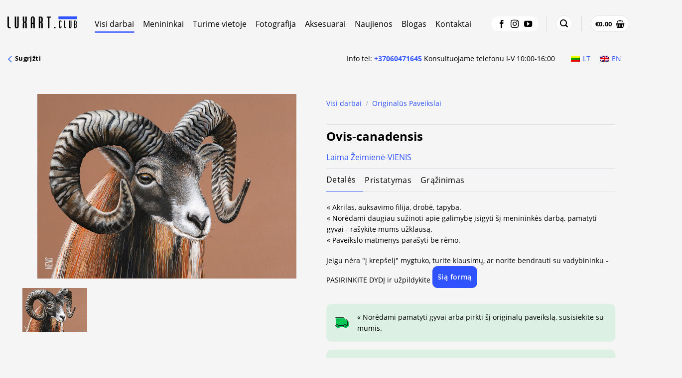

--- FILE ---
content_type: text/html; charset=UTF-8
request_url: https://luxart.com/paveikslai/ovis-canadensis/
body_size: 77415
content:
<!DOCTYPE html>
<!--[if IE 9 ]> <html lang="lt-LT" class="ie9 loading-site no-js"> <![endif]-->
<!--[if IE 8 ]> <html lang="lt-LT" class="ie8 loading-site no-js"> <![endif]-->
<!--[if (gte IE 9)|!(IE)]><!--><html lang="lt-LT" class="loading-site no-js"> <!--<![endif]-->
<head>
    <meta name="verify-paysera" content="664d6475cb4171940e339e35ded5d216">
    <meta charset="UTF-8" />
    <meta name="facebook-domain-verification" content="ema9jvedp2jw1uyypacb7ft25qoj17" />
    <link rel="profile" href="http://gmpg.org/xfn/11" />
    <link rel="pingback" href="https://luxart.com/xmlrpc.php" />

    <script>(function(html){html.className = html.className.replace(/\bno-js\b/,'js')})(document.documentElement);</script>
<meta name='robots' content='index, follow, max-image-preview:large, max-snippet:-1, max-video-preview:-1' />
<script id="cookieyes" type="text/javascript" src="https://cdn-cookieyes.com/client_data/ff8ceb1786bdaba266e410a2/script.js"></script><link rel="alternate" hreflang="lt" href="https://luxart.com/paveikslai/ovis-canadensis/" />
<link rel="alternate" hreflang="en" href="https://luxart.com/en/paveikslai/ovis-canadensis-2/" />
<link rel="alternate" hreflang="x-default" href="https://luxart.com/paveikslai/ovis-canadensis/" />

<!-- Google Tag Manager for WordPress by gtm4wp.com -->
<script data-cfasync="false" data-pagespeed-no-defer>
	var gtm4wp_datalayer_name = "dataLayer";
	var dataLayer = dataLayer || [];
	const gtm4wp_use_sku_instead = 1;
	const gtm4wp_currency = 'EUR';
	const gtm4wp_product_per_impression = 10;
	const gtm4wp_clear_ecommerce = false;
	const gtm4wp_datalayer_max_timeout = 2000;
</script>
<!-- End Google Tag Manager for WordPress by gtm4wp.com --><meta name="viewport" content="width=device-width, initial-scale=1, maximum-scale=5" />
<!-- Google Tag Manager by PYS -->
    <script data-cfasync="false" data-pagespeed-no-defer>
	    window.dataLayerPYS = window.dataLayerPYS || [];
	</script>
<!-- End Google Tag Manager by PYS -->
	<!-- This site is optimized with the Yoast SEO plugin v26.7 - https://yoast.com/wordpress/plugins/seo/ -->
	<title>Ovis-canadensis</title>
	<link rel="canonical" href="https://luxart.com/paveikslai/ovis-canadensis/" />
	<meta property="og:locale" content="lt_LT" />
	<meta property="og:type" content="article" />
	<meta property="og:title" content="Ovis-canadensis" />
	<meta property="og:description" content="[ akrilas / drobė / tapyba&nbsp; &nbsp;" />
	<meta property="og:url" content="https://luxart.com/paveikslai/ovis-canadensis/" />
	<meta property="og:site_name" content="Luxart" />
	<meta property="article:modified_time" content="2019-07-31T23:29:13+00:00" />
	<meta property="og:image" content="https://luxart.com/wp-content/uploads/2018/02/products-Ovis-canadensis-vienis-art.jpg" />
	<meta property="og:image:width" content="1000" />
	<meta property="og:image:height" content="715" />
	<meta property="og:image:type" content="image/jpeg" />
	<meta name="twitter:card" content="summary_large_image" />
	<script type="application/ld+json" class="yoast-schema-graph">{"@context":"https://schema.org","@graph":[{"@type":"WebPage","@id":"https://luxart.com/paveikslai/ovis-canadensis/","url":"https://luxart.com/paveikslai/ovis-canadensis/","name":"Ovis-canadensis","isPartOf":{"@id":"https://luxart.com/#website"},"primaryImageOfPage":{"@id":"https://luxart.com/paveikslai/ovis-canadensis/#primaryimage"},"image":{"@id":"https://luxart.com/paveikslai/ovis-canadensis/#primaryimage"},"thumbnailUrl":"https://luxart.com/wp-content/uploads/2018/02/products-Ovis-canadensis-vienis-art.jpg","datePublished":"2018-02-27T18:33:44+00:00","dateModified":"2019-07-31T23:29:13+00:00","breadcrumb":{"@id":"https://luxart.com/paveikslai/ovis-canadensis/#breadcrumb"},"inLanguage":"lt-LT","potentialAction":[{"@type":"ReadAction","target":["https://luxart.com/paveikslai/ovis-canadensis/"]}]},{"@type":"ImageObject","inLanguage":"lt-LT","@id":"https://luxart.com/paveikslai/ovis-canadensis/#primaryimage","url":"https://luxart.com/wp-content/uploads/2018/02/products-Ovis-canadensis-vienis-art.jpg","contentUrl":"https://luxart.com/wp-content/uploads/2018/02/products-Ovis-canadensis-vienis-art.jpg","width":1000,"height":715,"caption":"Ovis-canadensis"},{"@type":"BreadcrumbList","@id":"https://luxart.com/paveikslai/ovis-canadensis/#breadcrumb","itemListElement":[{"@type":"ListItem","position":1,"name":"Home","item":"https://luxart.com/"},{"@type":"ListItem","position":2,"name":"Visi darbai","item":"https://luxart.com/paveikslai/"},{"@type":"ListItem","position":3,"name":"Ovis-canadensis"}]},{"@type":"WebSite","@id":"https://luxart.com/#website","url":"https://luxart.com/","name":"Luxart","description":"Paveikslų reprodukcijos ant drobės aukščiausios kokybės","potentialAction":[{"@type":"SearchAction","target":{"@type":"EntryPoint","urlTemplate":"https://luxart.com/?s={search_term_string}"},"query-input":{"@type":"PropertyValueSpecification","valueRequired":true,"valueName":"search_term_string"}}],"inLanguage":"lt-LT"}]}</script>
	<!-- / Yoast SEO plugin. -->


<script type='application/javascript'  id='pys-version-script'>console.log('PixelYourSite Free version 11.1.5.2');</script>
<link rel='dns-prefetch' href='//cdn.jsdelivr.net' />
<link rel='prefetch' href='https://luxart.com/wp-content/themes/flatsome/assets/js/flatsome.js?ver=e2eddd6c228105dac048' />
<link rel='prefetch' href='https://luxart.com/wp-content/themes/flatsome/assets/js/chunk.slider.js?ver=3.20.3' />
<link rel='prefetch' href='https://luxart.com/wp-content/themes/flatsome/assets/js/chunk.popups.js?ver=3.20.3' />
<link rel='prefetch' href='https://luxart.com/wp-content/themes/flatsome/assets/js/chunk.tooltips.js?ver=3.20.3' />
<link rel='prefetch' href='https://luxart.com/wp-content/themes/flatsome/assets/js/woocommerce.js?ver=1c9be63d628ff7c3ff4c' />
<link rel="alternate" type="application/rss+xml" title="Luxart &raquo; Įrašų RSS srautas" href="https://luxart.com/feed/" />
<link rel="alternate" type="application/rss+xml" title="Luxart &raquo; Komentarų RSS srautas" href="https://luxart.com/comments/feed/" />
<link rel="alternate" title="oEmbed (JSON)" type="application/json+oembed" href="https://luxart.com/wp-json/oembed/1.0/embed?url=https%3A%2F%2Fluxart.com%2Fpaveikslai%2Fovis-canadensis%2F" />
<link rel="alternate" title="oEmbed (XML)" type="text/xml+oembed" href="https://luxart.com/wp-json/oembed/1.0/embed?url=https%3A%2F%2Fluxart.com%2Fpaveikslai%2Fovis-canadensis%2F&#038;format=xml" />
<style id='wp-img-auto-sizes-contain-inline-css' type='text/css'>
img:is([sizes=auto i],[sizes^="auto," i]){contain-intrinsic-size:3000px 1500px}
/*# sourceURL=wp-img-auto-sizes-contain-inline-css */
</style>

<link data-optimized="1" rel='stylesheet' id='contact-form-7-css' href='https://luxart.com/wp-content/litespeed/css/413b2dbb738d58683279628680c95864.css?ver=cf099' type='text/css' media='all' />
<link data-optimized="1" rel='stylesheet' id='delivery-css-front-css' href='https://luxart.com/wp-content/litespeed/css/ba3f1be1fc1d81659b9c5657bddf3744.css?ver=bc803' type='text/css' media='all' />
<link data-optimized="1" rel='stylesheet' id='wpa-css-css' href='https://luxart.com/wp-content/litespeed/css/8c6e0288c6d521aa950afc6f00565854.css?ver=afbb8' type='text/css' media='all' />
<link data-optimized="1" rel='stylesheet' id='woo-shipping-dpd-baltic-css' href='https://luxart.com/wp-content/litespeed/css/5903fb178b859a98cd4198b152fa726c.css?ver=4fe52' type='text/css' media='all' />
<link rel='stylesheet' id='select2css-css' href='//cdn.jsdelivr.net/npm/select2@4.1.0-rc.0/dist/css/select2.min.css?ver=1.0' type='text/css' media='all' />
<link data-optimized="1" rel='stylesheet' id='woocommerce-inbank_product_ajax-css' href='https://luxart.com/wp-content/litespeed/css/796288f5a38671034e317103cadc27ff.css?ver=1a93b' type='text/css' media='all' />
<style id='woocommerce-inline-inline-css' type='text/css'>
.woocommerce form .form-row .required { visibility: visible; }
/*# sourceURL=woocommerce-inline-inline-css */
</style>
<link data-optimized="1" rel='stylesheet' id='cff-css' href='https://luxart.com/wp-content/litespeed/css/41225d22cf915fb1b765116cfe238631.css?ver=0caae' type='text/css' media='all' />
<link data-optimized="1" rel='stylesheet' id='wpml-legacy-horizontal-list-0-css' href='https://luxart.com/wp-content/litespeed/css/833068a67353dcda668cda53ccb000fa.css?ver=5941f' type='text/css' media='all' />
<link data-optimized="1" rel='stylesheet' id='dashicons-css' href='https://luxart.com/wp-content/litespeed/css/0924cf85e4d69aa5bf1cac5ac75a0b45.css?ver=8c91e' type='text/css' media='all' />
<link data-optimized="1" rel='stylesheet' id='woocommerce-addons-css-css' href='https://luxart.com/wp-content/litespeed/css/5a3e0889a0b0cf030cfc202a7e6b4b80.css?ver=7beea' type='text/css' media='all' />
<link data-optimized="1" rel='stylesheet' id='brands-styles-css' href='https://luxart.com/wp-content/litespeed/css/ab8cc80037fbb30d5c11308d039619b7.css?ver=0f2c7' type='text/css' media='all' />
<link data-optimized="1" rel='stylesheet' id='slider-css' href='https://luxart.com/wp-content/litespeed/css/84756372ce8e9b18052a488680f1ee48.css?ver=007f6' type='text/css' media='all' />
<link data-optimized="1" rel='stylesheet' id='magnify-css' href='https://luxart.com/wp-content/litespeed/css/e22ac1ea2e4b03f139af4a337e011246.css?ver=d9eeb' type='text/css' media='all' />
<link data-optimized="1" rel='stylesheet' id='custom-css-css' href='https://luxart.com/wp-content/litespeed/css/ebb39b2fe027a975afb4ee1bab21264d.css?ver=37111' type='text/css' media='all' />
<link data-optimized="1" rel='stylesheet' id='flatsome-main-css' href='https://luxart.com/wp-content/litespeed/css/79f5c31e8df69e7f54541cc8848c19c5.css?ver=ac93d' type='text/css' media='all' />
<style id='flatsome-main-inline-css' type='text/css'>
@font-face {
				font-family: "fl-icons";
				font-display: block;
				src: url(https://luxart.com/wp-content/themes/flatsome/assets/css/icons/fl-icons.eot?v=3.20.3);
				src:
					url(https://luxart.com/wp-content/themes/flatsome/assets/css/icons/fl-icons.eot#iefix?v=3.20.3) format("embedded-opentype"),
					url(https://luxart.com/wp-content/themes/flatsome/assets/css/icons/fl-icons.woff2?v=3.20.3) format("woff2"),
					url(https://luxart.com/wp-content/themes/flatsome/assets/css/icons/fl-icons.ttf?v=3.20.3) format("truetype"),
					url(https://luxart.com/wp-content/themes/flatsome/assets/css/icons/fl-icons.woff?v=3.20.3) format("woff"),
					url(https://luxart.com/wp-content/themes/flatsome/assets/css/icons/fl-icons.svg?v=3.20.3#fl-icons) format("svg");
			}
/*# sourceURL=flatsome-main-inline-css */
</style>
<link data-optimized="1" rel='stylesheet' id='flatsome-shop-css' href='https://luxart.com/wp-content/litespeed/css/90d66182fbb21864868bd399c7cb9ecc.css?ver=4bd7b' type='text/css' media='all' />
<link data-optimized="1" rel='stylesheet' id='flatsome-style-css' href='https://luxart.com/wp-content/litespeed/css/40701ca74daee90d2ff4b03ab7dee398.css?ver=57e64' type='text/css' media='all' />
<link data-optimized="1" rel='stylesheet' id='woocommerce-inbank_product-css' href='https://luxart.com/wp-content/litespeed/css/2d5bf51e8ac5db209e55ff8ead7ff6a4.css?ver=8946a' type='text/css' media='all' />
<script type="text/template" id="tmpl-variation-template">
	<div class="woocommerce-variation-description">{{{ data.variation.variation_description }}}</div>
	<div class="woocommerce-variation-price">{{{ data.variation.price_html }}}</div>
	<div class="woocommerce-variation-availability">{{{ data.variation.availability_html }}}</div>
</script>
<script type="text/template" id="tmpl-unavailable-variation-template">
	<p role="alert">Deja, šis produktas neprieinamas. Pasirinkite kitokią kombinaciją.</p>
</script>
<script type="text/javascript" id="wpml-cookie-js-extra">
/* <![CDATA[ */
var wpml_cookies = {"wp-wpml_current_language":{"value":"lt","expires":1,"path":"/"}};
var wpml_cookies = {"wp-wpml_current_language":{"value":"lt","expires":1,"path":"/"}};
//# sourceURL=wpml-cookie-js-extra
/* ]]> */
</script>
<script data-optimized="1" type="text/javascript" src="https://luxart.com/wp-content/litespeed/js/813f39483ef9f5829132b25c958306b4.js?ver=b433b" id="wpml-cookie-js" defer="defer" data-wp-strategy="defer"></script>
<script type="text/javascript" id="jquery-core-js-extra">
/* <![CDATA[ */
var pysFacebookRest = {"restApiUrl":"https://luxart.com/wp-json/pys-facebook/v1/event","debug":""};
//# sourceURL=jquery-core-js-extra
/* ]]> */
</script>
<script type="text/javascript" src="https://luxart.com/wp-includes/js/jquery/jquery.min.js?ver=3.7.1" id="jquery-core-js"></script>
<script type="text/javascript" id="woo-shipping-dpd-baltic-js-extra">
/* <![CDATA[ */
var dpd = {"fe_ajax_nonce":"3c448867a5","ajax_url":"/wp-admin/admin-ajax.php"};
//# sourceURL=woo-shipping-dpd-baltic-js-extra
/* ]]> */
</script>
<script data-optimized="1" type="text/javascript" src="https://luxart.com/wp-content/litespeed/js/173ca6695ca835bf51a79e3418c467ca.js?ver=9b15b" id="woo-shipping-dpd-baltic-js"></script>
<script data-optimized="1" type="text/javascript" src="https://luxart.com/wp-content/litespeed/js/b35c2e2f7045883d1be7f256400db89d.js?ver=f6900" id="jquery-blockui-js" defer="defer" data-wp-strategy="defer"></script>
<script type="text/javascript" id="wc-add-to-cart-js-extra">
/* <![CDATA[ */
var wc_add_to_cart_params = {"ajax_url":"/wp-admin/admin-ajax.php","wc_ajax_url":"/?wc-ajax=%%endpoint%%","i18n_view_cart":"Per\u017ei\u016br\u0117ti","cart_url":"https://luxart.com/krepselis/","is_cart":"","cart_redirect_after_add":"no"};
//# sourceURL=wc-add-to-cart-js-extra
/* ]]> */
</script>
<script data-optimized="1" type="text/javascript" src="https://luxart.com/wp-content/litespeed/js/d210fc085cbefa9da52a65025c8d27d3.js?ver=cad97" id="wc-add-to-cart-js" defer="defer" data-wp-strategy="defer"></script>
<script type="text/javascript" id="wc-single-product-js-extra">
/* <![CDATA[ */
var wc_single_product_params = {"i18n_required_rating_text":"Pasirinkite \u012fvertinim\u0105","i18n_rating_options":["1 i\u0161 5 \u017evaig\u017edu\u010di\u0173","2 i\u0161 5 \u017evaig\u017edu\u010di\u0173","3 i\u0161 5 \u017evaig\u017edu\u010di\u0173","4 i\u0161 5 \u017evaig\u017edu\u010di\u0173","5 i\u0161 5 \u017evaig\u017edu\u010di\u0173"],"i18n_product_gallery_trigger_text":"View full-screen image gallery","review_rating_required":"no","flexslider":{"rtl":false,"animation":"slide","smoothHeight":true,"directionNav":false,"controlNav":"thumbnails","slideshow":false,"animationSpeed":500,"animationLoop":false,"allowOneSlide":false},"zoom_enabled":"","zoom_options":[],"photoswipe_enabled":"","photoswipe_options":{"shareEl":false,"closeOnScroll":false,"history":false,"hideAnimationDuration":0,"showAnimationDuration":0},"flexslider_enabled":""};
//# sourceURL=wc-single-product-js-extra
/* ]]> */
</script>
<script data-optimized="1" type="text/javascript" src="https://luxart.com/wp-content/litespeed/js/c158dbc294c29b58032c67c28f03de24.js?ver=7913e" id="wc-single-product-js" defer="defer" data-wp-strategy="defer"></script>
<script type="text/javascript" id="wc-country-select-js-extra">
/* <![CDATA[ */
var wc_country_select_params = {"countries":"{\"AF\":[],\"AL\":{\"AL-01\":\"Berat\",\"AL-09\":\"Dib\\u00ebr\",\"AL-02\":\"Durr\\u00ebs\",\"AL-03\":\"Elbasan\",\"AL-04\":\"Fier\",\"AL-05\":\"Gjirokast\\u00ebr\",\"AL-06\":\"Kor\\u00e7\\u00eb\",\"AL-07\":\"Kuk\\u00ebs\",\"AL-08\":\"Lezh\\u00eb\",\"AL-10\":\"Shkod\\u00ebr\",\"AL-11\":\"Tirana\",\"AL-12\":\"Vlor\\u00eb\"},\"AO\":{\"BGO\":\"Bengo\",\"BLU\":\"Benguela\",\"BIE\":\"Bi\\u00e9\",\"CAB\":\"Cabinda\",\"CNN\":\"Cunene\",\"HUA\":\"Huambo\",\"HUI\":\"Hu\\u00edla\",\"CCU\":\"Kuando Kubango\",\"CNO\":\"Kwanza-Norte\",\"CUS\":\"Kwanza-Sul\",\"LUA\":\"Luanda\",\"LNO\":\"Lunda-Norte\",\"LSU\":\"Lunda-Sul\",\"MAL\":\"Malanje\",\"MOX\":\"Moxico\",\"NAM\":\"Namibe\",\"UIG\":\"U\\u00edge\",\"ZAI\":\"Zaire\"},\"AR\":{\"C\":\"Ciudad Aut\\u00f3noma de Buenos Aires\",\"B\":\"Buenos Aires\",\"K\":\"Catamarca\",\"H\":\"Chaco\",\"U\":\"Chubut\",\"X\":\"C\\u00f3rdoba\",\"W\":\"Corrientes\",\"E\":\"Entre R\\u00edos\",\"P\":\"Formosa\",\"Y\":\"Jujuy\",\"L\":\"La Pampa\",\"F\":\"La Rioja\",\"M\":\"Mendoza\",\"N\":\"Misiones\",\"Q\":\"Neuqu\\u00e9n\",\"R\":\"R\\u00edo Negro\",\"A\":\"Salta\",\"J\":\"San Juan\",\"D\":\"San Luis\",\"Z\":\"Santa Cruz\",\"S\":\"Santa Fe\",\"G\":\"Santiago del Estero\",\"V\":\"Tierra del Fuego\",\"T\":\"Tucum\\u00e1n\"},\"AT\":[],\"AU\":{\"ACT\":\"Australijos sostin\\u0117s teritorija\",\"NSW\":\"Naujasis Piet\\u0173 Velsas\",\"NT\":\"\\u0160iaurin\\u0117 Teritorija\",\"QLD\":\"Kvinslandas\",\"SA\":\"Piet\\u0173 Australija\",\"TAS\":\"Tasmanija\",\"VIC\":\"Viktorija\",\"WA\":\"Vakar\\u0173 Australija\"},\"AX\":[],\"BD\":{\"BD-05\":\"Bageratas\",\"BD-01\":\"Bandarbanas\",\"BD-02\":\"Barguna\",\"BD-06\":\"Barisalas\",\"BD-07\":\"Bola\",\"BD-03\":\"Bogora\",\"BD-04\":\"Brahmanbarija\",\"BD-09\":\"\\u010candp\\u016bras\",\"BD-10\":\"Chattogram\",\"BD-12\":\"\\u010ciuadanga\",\"BD-11\":\"Koks Bazaras\",\"BD-08\":\"Komila\",\"BD-13\":\"Daka\",\"BD-14\":\"Dinad\\u017epuras\",\"BD-15\":\"Faridpuras\",\"BD-16\":\"Feni\",\"BD-19\":\"Gaibanda\",\"BD-18\":\"Gazipuras\",\"BD-17\":\"Gopalgand\\u017eas\",\"BD-20\":\"Habigand\\u017eas\",\"BD-21\":\"D\\u017eamalpuras\",\"BD-22\":\"Jashore\",\"BD-25\":\"D\\u017ealokatis\",\"BD-23\":\"D\\u017eenaida\",\"BD-24\":\"D\\u017eaipuratas\",\"BD-29\":\"Kagra\\u010dchari\",\"BD-27\":\"Khulna\",\"BD-26\":\"Ki\\u0161ogrand\\u017eas\",\"BD-28\":\"Kurigramas\",\"BD-30\":\"Ku\\u0161tija\",\"BD-31\":\"Lak\\u0161mipuras\",\"BD-32\":\"Lalmonirhat\",\"BD-36\":\"Madaripuras\",\"BD-37\":\"Magura\",\"BD-33\":\"Manikgand\\u017eas\",\"BD-39\":\"Meherpuras\",\"BD-38\":\"Moulvibazaras\",\"BD-35\":\"Mun\\u0161igand\\u017eas\",\"BD-34\":\"Maimansingas\",\"BD-48\":\"Naogaonas\",\"BD-43\":\"Narailas\",\"BD-40\":\"Narajangand\\u017eas\",\"BD-42\":\"Narsingdis\",\"BD-44\":\"Natoras\",\"BD-45\":\"Navabgand\\u017eas\",\"BD-41\":\"Netrakona\",\"BD-46\":\"Nilphamaris\",\"BD-47\":\"Noakhali\",\"BD-49\":\"Pabna\",\"BD-52\":\"Panchagarh\",\"BD-51\":\"Patuakhali\",\"BD-50\":\"Pirojpur\",\"BD-53\":\"Rajbari\",\"BD-54\":\"Rajshahi\",\"BD-56\":\"Rangamati\",\"BD-55\":\"Rangpur\",\"BD-58\":\"Satkhira\",\"BD-62\":\"Shariatpur\",\"BD-57\":\"Sherpur\",\"BD-59\":\"Sirajganj\",\"BD-61\":\"Sunamganj\",\"BD-60\":\"Sylhet\",\"BD-63\":\"Tangail\",\"BD-64\":\"Thakurgaon\"},\"BE\":[],\"BG\":{\"BG-01\":\"Blagoevgrad\",\"BG-02\":\"Burgas\",\"BG-08\":\"Dobrich\",\"BG-07\":\"Gabrovo\",\"BG-26\":\"Haskovo\",\"BG-09\":\"Kardzhali\",\"BG-10\":\"Kyustendil\",\"BG-11\":\"Lovech\",\"BG-12\":\"Montana\",\"BG-13\":\"Pazardzhik\",\"BG-14\":\"Pernik\",\"BG-15\":\"Pleven\",\"BG-16\":\"Plovdiv\",\"BG-17\":\"Razgrad\",\"BG-18\":\"Ruse\",\"BG-27\":\"Shumen\",\"BG-19\":\"Silistra\",\"BG-20\":\"Sliven\",\"BG-21\":\"Smolyan\",\"BG-23\":\"Sofia District\",\"BG-22\":\"Sofia\",\"BG-24\":\"Stara Zagora\",\"BG-25\":\"Targovishte\",\"BG-03\":\"Varna\",\"BG-04\":\"Veliko Tarnovo\",\"BG-05\":\"Vidin\",\"BG-06\":\"Vratsa\",\"BG-28\":\"Yambol\"},\"BH\":[],\"BI\":[],\"BJ\":{\"AL\":\"Alibori\",\"AK\":\"Atakora\",\"AQ\":\"Atlantique\",\"BO\":\"Borgou\",\"CO\":\"Collines\",\"KO\":\"Kouffo\",\"DO\":\"Donga\",\"LI\":\"Littoral\",\"MO\":\"Mono\",\"OU\":\"Ou\\u00e9m\\u00e9\",\"PL\":\"Plateau\",\"ZO\":\"Zou\"},\"BO\":{\"BO-B\":\"Beni\",\"BO-H\":\"Chuquisaca\",\"BO-C\":\"Cochabamba\",\"BO-L\":\"La Paz\",\"BO-O\":\"Oruro\",\"BO-N\":\"Pando\",\"BO-P\":\"Potos\\u00ed\",\"BO-S\":\"Santa Cruz\",\"BO-T\":\"Tarija\"},\"BR\":{\"AC\":\"Acre\",\"AL\":\"Alagoas\",\"AP\":\"Amap\\u00e1\",\"AM\":\"Amazonas\",\"BA\":\"Bahia\",\"CE\":\"Cear\\u00e1\",\"DF\":\"Distrito Federal\",\"ES\":\"Esp\\u00edrito Santo\",\"GO\":\"Goi\\u00e1s\",\"MA\":\"Maranh\\u00e3o\",\"MT\":\"Mato Grosso\",\"MS\":\"Mato Grosso do Sul\",\"MG\":\"Minas Gerais\",\"PA\":\"Par\\u00e1\",\"PB\":\"Para\\u00edba\",\"PR\":\"Paran\\u00e1\",\"PE\":\"Pernambuco\",\"PI\":\"Piau\\u00ed\",\"RJ\":\"Rio de Janeiro\",\"RN\":\"Rio Grande do Norte\",\"RS\":\"Rio Grande do Sul\",\"RO\":\"Rond\\u00f4nia\",\"RR\":\"Roraima\",\"SC\":\"Santa Catarina\",\"SP\":\"S\\u00e3o Paulo\",\"SE\":\"Sergipe\",\"TO\":\"Tocantins\"},\"CA\":{\"AB\":\"Alberta\",\"BC\":\"British Columbia\",\"MB\":\"Manitoba\",\"NB\":\"New Brunswick\",\"NL\":\"Newfoundland and Labrador\",\"NT\":\"Northwest Territories\",\"NS\":\"Nova Scotia\",\"NU\":\"Nunavut\",\"ON\":\"Ontario\",\"PE\":\"Prince Edward Island\",\"QC\":\"Quebec\",\"SK\":\"Saskatchewan\",\"YT\":\"Yukon Territory\"},\"CH\":{\"AG\":\"Aargau\",\"AR\":\"Appenzell Ausserrhoden\",\"AI\":\"Appenzell Innerrhoden\",\"BL\":\"Basel-Landschaft\",\"BS\":\"Basel-Stadt\",\"BE\":\"Bern\",\"FR\":\"Fribourg\",\"GE\":\"Geneva\",\"GL\":\"Glarus\",\"GR\":\"Graub\\u00fcnden\",\"JU\":\"Jura\",\"LU\":\"Luzern\",\"NE\":\"Neuch\\u00e2tel\",\"NW\":\"Nidwalden\",\"OW\":\"Obwalden\",\"SH\":\"Schaffhausen\",\"SZ\":\"Schwyz\",\"SO\":\"Solothurn\",\"SG\":\"St. Gallen\",\"TG\":\"Thurgau\",\"TI\":\"Ticino\",\"UR\":\"Uri\",\"VS\":\"Valais\",\"VD\":\"Vaud\",\"ZG\":\"Zug\",\"ZH\":\"Z\\u00fcrich\"},\"CL\":{\"CL-AI\":\"Ais\\u00e9n del General Carlos Iba\\u00f1ez del Campo\",\"CL-AN\":\"Antofagasta\",\"CL-AP\":\"Arica y Parinacota\",\"CL-AR\":\"La Araucan\\u00eda\",\"CL-AT\":\"Atacama\",\"CL-BI\":\"Biob\\u00edo\",\"CL-CO\":\"Coquimbo\",\"CL-LI\":\"Libertador General Bernardo O'Higgins\",\"CL-LL\":\"Los Lagos\",\"CL-LR\":\"Los R\\u00edos\",\"CL-MA\":\"Magallanes\",\"CL-ML\":\"Maule\",\"CL-NB\":\"\\u00d1uble\",\"CL-RM\":\"Regi\\u00f3n Metropolitana de Santiago\",\"CL-TA\":\"Tarapac\\u00e1\",\"CL-VS\":\"Valpara\\u00edso\"},\"CN\":{\"CN1\":\"Yunnan \\/ \\u4e91\\u5357\",\"CN2\":\"Beijing \\/ \\u5317\\u4eac\",\"CN3\":\"Tianjin \\/ \\u5929\\u6d25\",\"CN4\":\"Hebei \\/ \\u6cb3\\u5317\",\"CN5\":\"Shanxi \\/ \\u5c71\\u897f\",\"CN6\":\"Inner Mongolia \\/ \\u5167\\u8499\\u53e4\",\"CN7\":\"Liaoning \\/ \\u8fbd\\u5b81\",\"CN8\":\"Jilin \\/ \\u5409\\u6797\",\"CN9\":\"Heilongjiang \\/ \\u9ed1\\u9f99\\u6c5f\",\"CN10\":\"Shanghai \\/ \\u4e0a\\u6d77\",\"CN11\":\"Jiangsu \\/ \\u6c5f\\u82cf\",\"CN12\":\"Zhejiang \\/ \\u6d59\\u6c5f\",\"CN13\":\"Anhui \\/ \\u5b89\\u5fbd\",\"CN14\":\"Fujian \\/ \\u798f\\u5efa\",\"CN15\":\"Jiangxi \\/ \\u6c5f\\u897f\",\"CN16\":\"Shandong \\/ \\u5c71\\u4e1c\",\"CN17\":\"Henan \\/ \\u6cb3\\u5357\",\"CN18\":\"Hubei \\/ \\u6e56\\u5317\",\"CN19\":\"Hunan \\/ \\u6e56\\u5357\",\"CN20\":\"Guangdong \\/ \\u5e7f\\u4e1c\",\"CN21\":\"Guangxi Zhuang \\/ \\u5e7f\\u897f\\u58ee\\u65cf\",\"CN22\":\"Hainan \\/ \\u6d77\\u5357\",\"CN23\":\"Chongqing \\/ \\u91cd\\u5e86\",\"CN24\":\"Sichuan \\/ \\u56db\\u5ddd\",\"CN25\":\"Guizhou \\/ \\u8d35\\u5dde\",\"CN26\":\"Shaanxi \\/ \\u9655\\u897f\",\"CN27\":\"Gansu \\/ \\u7518\\u8083\",\"CN28\":\"Qinghai \\/ \\u9752\\u6d77\",\"CN29\":\"Ningxia Hui \\/ \\u5b81\\u590f\",\"CN30\":\"Macao \\/ \\u6fb3\\u95e8\",\"CN31\":\"Tibet \\/ \\u897f\\u85cf\",\"CN32\":\"Xinjiang \\/ \\u65b0\\u7586\"},\"CO\":{\"CO-AMA\":\"Amazonas\",\"CO-ANT\":\"Antioquia\",\"CO-ARA\":\"Arauca\",\"CO-ATL\":\"Atl\\u00e1ntico\",\"CO-BOL\":\"Bol\\u00edvar\",\"CO-BOY\":\"Boyac\\u00e1\",\"CO-CAL\":\"Caldas\",\"CO-CAQ\":\"Caquet\\u00e1\",\"CO-CAS\":\"Casanare\",\"CO-CAU\":\"Cauca\",\"CO-CES\":\"Cesar\",\"CO-CHO\":\"Choc\\u00f3\",\"CO-COR\":\"C\\u00f3rdoba\",\"CO-CUN\":\"Cundinamarca\",\"CO-DC\":\"Capital District\",\"CO-GUA\":\"Guain\\u00eda\",\"CO-GUV\":\"Guaviare\",\"CO-HUI\":\"Huila\",\"CO-LAG\":\"La Guajira\",\"CO-MAG\":\"Magdalena\",\"CO-MET\":\"Meta\",\"CO-NAR\":\"Nari\\u00f1o\",\"CO-NSA\":\"Norte de Santander\",\"CO-PUT\":\"Putumayo\",\"CO-QUI\":\"Quind\\u00edo\",\"CO-RIS\":\"Risaralda\",\"CO-SAN\":\"Santander\",\"CO-SAP\":\"San Andr\\u00e9s & Providencia\",\"CO-SUC\":\"Sukr\\u0117\",\"CO-TOL\":\"Tolima\",\"CO-VAC\":\"Valle del Cauca\",\"CO-VAU\":\"Vaup\\u00e9s\",\"CO-VID\":\"Vichada\"},\"CR\":{\"CR-A\":\"Alajuela\",\"CR-C\":\"Cartago\",\"CR-G\":\"Guanacaste\",\"CR-H\":\"Heredia\",\"CR-L\":\"Lim\\u00f3n\",\"CR-P\":\"Puntarenas\",\"CR-SJ\":\"San Jos\\u00e9\"},\"CZ\":[],\"DE\":{\"DE-BW\":\"Badenas-Viurtembergas\",\"DE-BY\":\"Bavarija\",\"DE-BE\":\"Berlynas\",\"DE-BB\":\"Brandenburgas\",\"DE-HB\":\"Br\\u0117menas\",\"DE-HH\":\"Hamburgas\",\"DE-HE\":\"Hesenas\",\"DE-MV\":\"Meklenburgas-Pomeranija\",\"DE-NI\":\"\\u017demutin\\u0117 Saksonija\",\"DE-NW\":\"\\u0160iaur\\u0117s Reinas-Vestfalija\",\"DE-RP\":\"Reino kra\\u0161tas-Pfalcas\",\"DE-SL\":\"Saro kra\\u0161tas\",\"DE-SN\":\"Saksonija\",\"DE-ST\":\"Saksonija-Anhaltas\",\"DE-SH\":\"\\u0160l\\u0117zvigas-Hol\\u0161teinas\",\"DE-TH\":\"Tiuringija\"},\"DK\":[],\"DO\":{\"DO-01\":\"Distrito Nacional\",\"DO-02\":\"Azua\",\"DO-03\":\"Baoruco\",\"DO-04\":\"Barahona\",\"DO-33\":\"Cibao Nordeste\",\"DO-34\":\"Cibao Noroeste\",\"DO-35\":\"Cibao Norte\",\"DO-36\":\"Cibao Sur\",\"DO-05\":\"Dajab\\u00f3n\",\"DO-06\":\"Duarte\",\"DO-08\":\"El Seibo\",\"DO-37\":\"El Valle\",\"DO-07\":\"El\\u00edas Pi\\u00f1a\",\"DO-38\":\"Enriquillo\",\"DO-09\":\"Espaillat\",\"DO-30\":\"Hato Mayor\",\"DO-19\":\"Hermanas Mirabal\",\"DO-39\":\"Hig\\u00fcamo\",\"DO-10\":\"Independencia\",\"DO-11\":\"La Altagracia\",\"DO-12\":\"La Romana\",\"DO-13\":\"La Vega\",\"DO-14\":\"Mar\\u00eda Trinidad S\\u00e1nchez\",\"DO-28\":\"Monse\\u00f1or Nouel\",\"DO-15\":\"Monte Cristi\",\"DO-29\":\"Monte Plata\",\"DO-40\":\"Ozama\",\"DO-16\":\"Pedernales\",\"DO-17\":\"Peravia\",\"DO-18\":\"Puerto Plata\",\"DO-20\":\"Saman\\u00e1\",\"DO-21\":\"San Crist\\u00f3bal\",\"DO-31\":\"San Jos\\u00e9 de Ocoa\",\"DO-22\":\"San Juan\",\"DO-23\":\"San Pedro de Macor\\u00eds\",\"DO-24\":\"S\\u00e1nchez Ram\\u00edrez\",\"DO-25\":\"Santjagas\",\"DO-26\":\"Santiago Rodr\\u00edguez\",\"DO-32\":\"Santo Domingo\",\"DO-41\":\"Valdesia\",\"DO-27\":\"Valverde\",\"DO-42\":\"Yuma\"},\"DZ\":{\"DZ-01\":\"Adrar\",\"DZ-02\":\"Chlef\",\"DZ-03\":\"Laghouat\",\"DZ-04\":\"Oum El Bouaghi\",\"DZ-05\":\"Batna\",\"DZ-06\":\"B\\u00e9ja\\u00efa\",\"DZ-07\":\"Biskra\",\"DZ-08\":\"B\\u00e9char\",\"DZ-09\":\"Blida\",\"DZ-10\":\"Bouira\",\"DZ-11\":\"Tamanghasset\",\"DZ-12\":\"T\\u00e9bessa\",\"DZ-13\":\"Tlemcen\",\"DZ-14\":\"Tiaret\",\"DZ-15\":\"Tizi Ouzou\",\"DZ-16\":\"Algiers\",\"DZ-17\":\"Djelfa\",\"DZ-18\":\"Jijel\",\"DZ-19\":\"S\\u00e9tif\",\"DZ-20\":\"Sa\\u00efda\",\"DZ-21\":\"Skikda\",\"DZ-22\":\"Sidi Bel Abb\\u00e8s\",\"DZ-23\":\"Annaba\",\"DZ-24\":\"Guelma\",\"DZ-25\":\"Constantine\",\"DZ-26\":\"M\\u00e9d\\u00e9a\",\"DZ-27\":\"Mostaganem\",\"DZ-28\":\"M\\u2019Sila\",\"DZ-29\":\"Mascara\",\"DZ-30\":\"Ouargla\",\"DZ-31\":\"Oran\",\"DZ-32\":\"El Bayadh\",\"DZ-33\":\"Illizi\",\"DZ-34\":\"Bordj Bou Arr\\u00e9ridj\",\"DZ-35\":\"Boumerd\\u00e8s\",\"DZ-36\":\"El Tarf\",\"DZ-37\":\"Tindouf\",\"DZ-38\":\"Tissemsilt\",\"DZ-39\":\"El Oued\",\"DZ-40\":\"Khenchela\",\"DZ-41\":\"Souk Ahras\",\"DZ-42\":\"Tipasa\",\"DZ-43\":\"Mila\",\"DZ-44\":\"A\\u00efn Defla\",\"DZ-45\":\"Naama\",\"DZ-46\":\"A\\u00efn T\\u00e9mouchent\",\"DZ-47\":\"Gharda\\u00efa\",\"DZ-48\":\"Relizane\"},\"EE\":[],\"EC\":{\"EC-A\":\"Azuay\",\"EC-B\":\"Bol\\u00edvar\",\"EC-F\":\"Ca\\u00f1ar\",\"EC-C\":\"Carchi\",\"EC-H\":\"Chimborazo\",\"EC-X\":\"Cotopaxi\",\"EC-O\":\"El Oro\",\"EC-E\":\"Esmeraldas\",\"EC-W\":\"Gal\\u00e1pagos\",\"EC-G\":\"Guayas\",\"EC-I\":\"Imbabura\",\"EC-L\":\"Loja\",\"EC-R\":\"Los R\\u00edos\",\"EC-M\":\"Manab\\u00ed\",\"EC-S\":\"Morona-Santiago\",\"EC-N\":\"Napo\",\"EC-D\":\"Orellana\",\"EC-Y\":\"Pastaza\",\"EC-P\":\"Pichincha\",\"EC-SE\":\"Santa Elena\",\"EC-SD\":\"Santo Domingo de los Ts\\u00e1chilas\",\"EC-U\":\"Sucumb\\u00edos\",\"EC-T\":\"Tungurahua\",\"EC-Z\":\"Zamora-Chinchipe\"},\"EG\":{\"EGALX\":\"Alexandria\",\"EGASN\":\"Aswan\",\"EGAST\":\"Asyut\",\"EGBA\":\"Red Sea\",\"EGBH\":\"Beheira\",\"EGBNS\":\"Beni Suef\",\"EGC\":\"Cairo\",\"EGDK\":\"Dakahlia\",\"EGDT\":\"Damietta\",\"EGFYM\":\"Faiyum\",\"EGGH\":\"Gharbia\",\"EGGZ\":\"Giza\",\"EGIS\":\"Ismailia\",\"EGJS\":\"South Sinai\",\"EGKB\":\"Qalyubia\",\"EGKFS\":\"Kafr el-Sheikh\",\"EGKN\":\"Qena\",\"EGLX\":\"Luxor\",\"EGMN\":\"Minya\",\"EGMNF\":\"Monufia\",\"EGMT\":\"Matrouh\",\"EGPTS\":\"Port Said\",\"EGSHG\":\"Sohag\",\"EGSHR\":\"Al Sharqia\",\"EGSIN\":\"North Sinai\",\"EGSUZ\":\"Suez\",\"EGWAD\":\"New Valley\"},\"ES\":{\"C\":\"A Coru\\u00f1a\",\"VI\":\"Araba\\/\\u00c1lava\",\"AB\":\"Albacete\",\"A\":\"Alicante\",\"AL\":\"Almer\\u00eda\",\"O\":\"Asturias\",\"AV\":\"\\u00c1vila\",\"BA\":\"Badajoz\",\"PM\":\"Baleares\",\"B\":\"Barcelona\",\"BU\":\"Burgos\",\"CC\":\"C\\u00e1ceres\",\"CA\":\"C\\u00e1diz\",\"S\":\"Cantabria\",\"CS\":\"Castell\\u00f3n\",\"CE\":\"Ceuta\",\"CR\":\"Ciudad Real\",\"CO\":\"C\\u00f3rdoba\",\"CU\":\"Cuenca\",\"GI\":\"Girona\",\"GR\":\"Granada\",\"GU\":\"Guadalajara\",\"SS\":\"Gipuzkoa\",\"H\":\"Huelva\",\"HU\":\"Huesca\",\"J\":\"Ja\\u00e9n\",\"LO\":\"La Rioja\",\"GC\":\"Las Palmas\",\"LE\":\"Le\\u00f3n\",\"L\":\"Lleida\",\"LU\":\"Lugo\",\"M\":\"Madrid\",\"MA\":\"M\\u00e1laga\",\"ML\":\"Melilla\",\"MU\":\"Murcia\",\"NA\":\"Navarra\",\"OR\":\"Ourense\",\"P\":\"Palencia\",\"PO\":\"Pontevedra\",\"SA\":\"Salamanca\",\"TF\":\"Santa Cruz de Tenerife\",\"SG\":\"Segovia\",\"SE\":\"Sevilla\",\"SO\":\"Soria\",\"T\":\"Tarragona\",\"TE\":\"Teruel\",\"TO\":\"Toledo\",\"V\":\"Valencia\",\"VA\":\"Valladolid\",\"BI\":\"Biscay\",\"ZA\":\"Zamora\",\"Z\":\"Zaragoza\"},\"ET\":[],\"FI\":[],\"FR\":[],\"GF\":[],\"GH\":{\"AF\":\"Ahafo\",\"AH\":\"Ashanti\",\"BA\":\"Brong-Ahafo\",\"BO\":\"Bono\",\"BE\":\"Bono East\",\"CP\":\"Central\",\"EP\":\"Ryt\\u0173\",\"AA\":\"Greater Accra\",\"NE\":\"North East\",\"NP\":\"\\u0160iaur\\u0117s\",\"OT\":\"Oti\",\"SV\":\"Savannah\",\"UE\":\"Upper East\",\"UW\":\"Upper West\",\"TV\":\"Volta\",\"WP\":\"Vakar\\u0173\",\"WN\":\"Western North\"},\"GP\":[],\"GR\":{\"I\":\"Attica\",\"A\":\"East Macedonia and Thrace\",\"B\":\"Centrin\\u0117 Makedonija\",\"C\":\"Vakar\\u0173 Makedonija\",\"D\":\"Epirus\",\"E\":\"Thessaly\",\"F\":\"Jonijos salos\",\"G\":\"Vakar\\u0173 Graikija\",\"H\":\"Centrin\\u0117 Graikija\",\"J\":\"Peloponnese\",\"K\":\"\\u0160iaur\\u0117s Eg\\u0117jas\",\"L\":\"Ryt\\u0173 Eg\\u0117jas\",\"M\":\"Kreta\"},\"GT\":{\"GT-AV\":\"Alta Verapaz\",\"GT-BV\":\"Baja Verapaz\",\"GT-CM\":\"Chimaltenango\",\"GT-CQ\":\"Chiquimula\",\"GT-PR\":\"El Progreso\",\"GT-ES\":\"Escuintla\",\"GT-GU\":\"Gvatemala\",\"GT-HU\":\"Huehuetenango\",\"GT-IZ\":\"Izabal\",\"GT-JA\":\"Chalapa\",\"GT-JU\":\"Jutiapa\",\"GT-PE\":\"Pet\\u00e9n\",\"GT-QZ\":\"Quetzaltenango\",\"GT-QC\":\"Quich\\u00e9\",\"GT-RE\":\"Retalhuleu\",\"GT-SA\":\"Sacatep\\u00e9quez\",\"GT-SM\":\"San Marcos\",\"GT-SR\":\"Santa Rosa\",\"GT-SO\":\"Solol\\u00e1\",\"GT-SU\":\"Suchitep\\u00e9quez\",\"GT-TO\":\"Totonicap\\u00e1n\",\"GT-ZA\":\"Sakapa\"},\"HK\":{\"HONG KONG\":\"Honkongas\",\"KOWLOON\":\"Kowloon\",\"NEW TERRITORIES\":\"New Territories\"},\"HN\":{\"HN-AT\":\"Atl\\u00e1ntida\",\"HN-IB\":\"Bay Islands\",\"HN-CH\":\"Choluteca\",\"HN-CL\":\"Col\\u00f3n\",\"HN-CM\":\"Comayagua\",\"HN-CP\":\"Cop\\u00e1n\",\"HN-CR\":\"Cort\\u00e9s\",\"HN-EP\":\"El Para\\u00edso\",\"HN-FM\":\"Francisco Moraz\\u00e1n\",\"HN-GD\":\"Gracias a Dios\",\"HN-IN\":\"Intibuc\\u00e1\",\"HN-LE\":\"Lempira\",\"HN-LP\":\"La Paz\",\"HN-OC\":\"Ocotepeque\",\"HN-OL\":\"Olancho\",\"HN-SB\":\"Santa B\\u00e1rbara\",\"HN-VA\":\"Valle\",\"HN-YO\":\"Yoro\"},\"HR\":{\"HR-01\":\"Zagrebo apskritis\",\"HR-02\":\"Krapinos-Zagor\\u0117s apskritis\",\"HR-03\":\"Sisak-Moslavinos apskritis\",\"HR-04\":\"Karlovaco apskritis\",\"HR-05\":\"Vara\\u017edino apskritis\",\"HR-06\":\"Koprivnicos-Kri\\u017eevci apskritis\",\"HR-07\":\"Bjelovar-Bilogora apskritis\",\"HR-08\":\"Primorj\\u0117-Gorskij Kotar apskritis\",\"HR-09\":\"Lika-Senj apskritis\",\"HR-10\":\"Virovicos-Podravinos apskritis\",\"HR-11\":\"Po\\u017eegos-Slavonijos apskritis\",\"HR-12\":\"Brodo-Posavinos apskritis\",\"HR-13\":\"Zadaro apskritis\",\"HR-14\":\"Osijeko-Baranja apskritis\",\"HR-15\":\"\\u0160ibeniko-Knino apskritis\",\"HR-16\":\"Vukovar-Srijem apskritis\",\"HR-17\":\"Splito-Dalmatijos apskritis\",\"HR-18\":\"Istrijos apskritis\",\"HR-19\":\"Dubrovniko-Neretvos apskritis\",\"HR-20\":\"Me\\u0111imurje apskritis\",\"HR-21\":\"Zagrebo miestas\"},\"HU\":{\"BK\":\"B\\u00e1cs-Kiskun\",\"BE\":\"B\\u00e9k\\u00e9s\",\"BA\":\"Baranya\",\"BZ\":\"Borsod-Aba\\u00faj-Zempl\\u00e9n\",\"BU\":\"Budapest\",\"CS\":\"Csongr\\u00e1d-Csan\\u00e1d\",\"FE\":\"Fej\\u00e9r\",\"GS\":\"Gy\\u0151r-Moson-Sopron\",\"HB\":\"Hajd\\u00fa-Bihar\",\"HE\":\"Heves\",\"JN\":\"J\\u00e1sz-Nagykun-Szolnok\",\"KE\":\"Kom\\u00e1rom-Esztergom\",\"NO\":\"N\\u00f3gr\\u00e1d\",\"PE\":\"Pest\",\"SO\":\"Somogy\",\"SZ\":\"Szabolcs-Szatm\\u00e1r-Bereg\",\"TO\":\"Tolna\",\"VA\":\"Vas\",\"VE\":\"Veszpr\\u00e9m\",\"ZA\":\"Zala\"},\"ID\":{\"AC\":\"Daerah Istimewa Aceh\",\"SU\":\"Sumatera Utara\",\"SB\":\"Sumatera Barat\",\"RI\":\"Riau\",\"KR\":\"Kepulauan Riau\",\"JA\":\"Jambi\",\"SS\":\"Sumatera Selatan\",\"BB\":\"Bangka Belitung\",\"BE\":\"Bengkulu\",\"LA\":\"Lampung\",\"JK\":\"DKI Jakarta\",\"JB\":\"Jawa Barat\",\"BT\":\"Banten\",\"JT\":\"Jawa Tengah\",\"JI\":\"Jawa Timur\",\"YO\":\"Daerah Istimewa Yogyakarta\",\"BA\":\"Bali\",\"NB\":\"Nusa Tenggara Barat\",\"NT\":\"Nusa Tenggara Timur\",\"KB\":\"Kalimantan Barat\",\"KT\":\"Kalimantan Tengah\",\"KI\":\"Kalimantan Timur\",\"KS\":\"Kalimantan Selatan\",\"KU\":\"Kalimantan Utara\",\"SA\":\"Sulawesi Utara\",\"ST\":\"Sulawesi Tengah\",\"SG\":\"Sulawesi Tenggara\",\"SR\":\"Sulawesi Barat\",\"SN\":\"Sulawesi Selatan\",\"GO\":\"Gorontalo\",\"MA\":\"Maluku\",\"MU\":\"Maluku Utara\",\"PA\":\"Papua\",\"PB\":\"Papua Barat\"},\"IE\":{\"CW\":\"Carlow\",\"CN\":\"Cavan\",\"CE\":\"Clare\",\"CO\":\"Cork\",\"DL\":\"Donegal\",\"D\":\"Dublinas\",\"G\":\"Galway\",\"KY\":\"Kerry\",\"KE\":\"Kildare\",\"KK\":\"Kilkenny\",\"LS\":\"Laois\",\"LM\":\"Leitrim\",\"LK\":\"Limerick\",\"LD\":\"Longford\",\"LH\":\"Louth\",\"MO\":\"Mayo\",\"MH\":\"Meath\",\"MN\":\"Monachanas\",\"OY\":\"Offaly\",\"RN\":\"Roscommon\",\"SO\":\"Sligo\",\"TA\":\"Tipperary\",\"WD\":\"Waterford\",\"WH\":\"Westmeath\",\"WX\":\"Wexford\",\"WW\":\"Wicklow\"},\"IN\":{\"AP\":\"Andhra Pradesh\",\"AR\":\"Arunachal Pradesh\",\"AS\":\"Assam\",\"BR\":\"Bihar\",\"CT\":\"Chhattisgarh\",\"GA\":\"Goa\",\"GJ\":\"Gujarat\",\"HR\":\"Haryana\",\"HP\":\"Himachal Pradesh\",\"JK\":\"Jammu and Kashmir\",\"JH\":\"Jharkhand\",\"KA\":\"Karnataka\",\"KL\":\"Kerala\",\"LA\":\"Ladakh\",\"MP\":\"Madhya Pradesh\",\"MH\":\"Maharashtra\",\"MN\":\"Manipur\",\"ML\":\"Meghalaya\",\"MZ\":\"Mizoram\",\"NL\":\"Nagaland\",\"OD\":\"Odisha\",\"PB\":\"Punjab\",\"RJ\":\"Rajasthan\",\"SK\":\"Sikkim\",\"TN\":\"Tamil Nadu\",\"TS\":\"Telangana\",\"TR\":\"Tripura\",\"UK\":\"Uttarakhand\",\"UP\":\"Uttar Pradesh\",\"WB\":\"West Bengal\",\"AN\":\"Andaman and Nicobar Islands\",\"CH\":\"Chandigarh\",\"DN\":\"Dadar and Nagar Haveli\",\"DD\":\"Daman and Diu\",\"DL\":\"Delhi\",\"LD\":\"Lakshadeep\",\"PY\":\"Pondicherry (Puducherry)\"},\"IR\":{\"KHZ\":\"Khuzestan  (\\u062e\\u0648\\u0632\\u0633\\u062a\\u0627\\u0646)\",\"THR\":\"Tehran  (\\u062a\\u0647\\u0631\\u0627\\u0646)\",\"ILM\":\"Ilaam (\\u0627\\u06cc\\u0644\\u0627\\u0645)\",\"BHR\":\"Bushehr (\\u0628\\u0648\\u0634\\u0647\\u0631)\",\"ADL\":\"Ardabil (\\u0627\\u0631\\u062f\\u0628\\u06cc\\u0644)\",\"ESF\":\"Isfahan (\\u0627\\u0635\\u0641\\u0647\\u0627\\u0646)\",\"YZD\":\"Yazd (\\u06cc\\u0632\\u062f)\",\"KRH\":\"Kermanshah (\\u06a9\\u0631\\u0645\\u0627\\u0646\\u0634\\u0627\\u0647)\",\"KRN\":\"Kerman (\\u06a9\\u0631\\u0645\\u0627\\u0646)\",\"HDN\":\"Hamadan (\\u0647\\u0645\\u062f\\u0627\\u0646)\",\"GZN\":\"Ghazvin (\\u0642\\u0632\\u0648\\u06cc\\u0646)\",\"ZJN\":\"Zanjan (\\u0632\\u0646\\u062c\\u0627\\u0646)\",\"LRS\":\"Luristan (\\u0644\\u0631\\u0633\\u062a\\u0627\\u0646)\",\"ABZ\":\"Alborz (\\u0627\\u0644\\u0628\\u0631\\u0632)\",\"EAZ\":\"East Azarbaijan (\\u0622\\u0630\\u0631\\u0628\\u0627\\u06cc\\u062c\\u0627\\u0646 \\u0634\\u0631\\u0642\\u06cc)\",\"WAZ\":\"West Azarbaijan (\\u0622\\u0630\\u0631\\u0628\\u0627\\u06cc\\u062c\\u0627\\u0646 \\u063a\\u0631\\u0628\\u06cc)\",\"CHB\":\"Chaharmahal and Bakhtiari (\\u0686\\u0647\\u0627\\u0631\\u0645\\u062d\\u0627\\u0644 \\u0648 \\u0628\\u062e\\u062a\\u06cc\\u0627\\u0631\\u06cc)\",\"SKH\":\"South Khorasan (\\u062e\\u0631\\u0627\\u0633\\u0627\\u0646 \\u062c\\u0646\\u0648\\u0628\\u06cc)\",\"RKH\":\"Razavi Khorasan (\\u062e\\u0631\\u0627\\u0633\\u0627\\u0646 \\u0631\\u0636\\u0648\\u06cc)\",\"NKH\":\"North Khorasan (\\u062e\\u0631\\u0627\\u0633\\u0627\\u0646 \\u062c\\u0646\\u0648\\u0628\\u06cc)\",\"SMN\":\"Semnan (\\u0633\\u0645\\u0646\\u0627\\u0646)\",\"FRS\":\"Fars (\\u0641\\u0627\\u0631\\u0633)\",\"QHM\":\"Qom (\\u0642\\u0645)\",\"KRD\":\"Kurdistan \\/ \\u06a9\\u0631\\u062f\\u0633\\u062a\\u0627\\u0646)\",\"KBD\":\"Kohgiluyeh and BoyerAhmad (\\u06a9\\u0647\\u06af\\u06cc\\u0644\\u0648\\u06cc\\u06cc\\u0647 \\u0648 \\u0628\\u0648\\u06cc\\u0631\\u0627\\u062d\\u0645\\u062f)\",\"GLS\":\"Golestan (\\u06af\\u0644\\u0633\\u062a\\u0627\\u0646)\",\"GIL\":\"Gilan (\\u06af\\u06cc\\u0644\\u0627\\u0646)\",\"MZN\":\"Mazandaran (\\u0645\\u0627\\u0632\\u0646\\u062f\\u0631\\u0627\\u0646)\",\"MKZ\":\"Markazi (\\u0645\\u0631\\u06a9\\u0632\\u06cc)\",\"HRZ\":\"Hormozgan (\\u0647\\u0631\\u0645\\u0632\\u06af\\u0627\\u0646)\",\"SBN\":\"Sistan and Baluchestan (\\u0633\\u06cc\\u0633\\u062a\\u0627\\u0646 \\u0648 \\u0628\\u0644\\u0648\\u0686\\u0633\\u062a\\u0627\\u0646)\"},\"IS\":[],\"IT\":{\"AG\":\"Agrigento\",\"AL\":\"Alessandria\",\"AN\":\"Ancona\",\"AO\":\"Aosta\",\"AR\":\"Arezzo\",\"AP\":\"Ascoli Piceno\",\"AT\":\"Asti\",\"AV\":\"Avellino\",\"BA\":\"Bari\",\"BT\":\"Barletta-Andria-Trani\",\"BL\":\"Belluno\",\"BN\":\"Benevento\",\"BG\":\"Bergamo\",\"BI\":\"Biella\",\"BO\":\"Bologna\",\"BZ\":\"Bolzano\",\"BS\":\"Brescia\",\"BR\":\"Brindisi\",\"CA\":\"Cagliari\",\"CL\":\"Caltanissetta\",\"CB\":\"Campobasso\",\"CE\":\"Caserta\",\"CT\":\"Catania\",\"CZ\":\"Catanzaro\",\"CH\":\"Chieti\",\"CO\":\"Como\",\"CS\":\"Cosenza\",\"CR\":\"Cremona\",\"KR\":\"Crotone\",\"CN\":\"Cuneo\",\"EN\":\"Enna\",\"FM\":\"Fermo\",\"FE\":\"Ferrara\",\"FI\":\"Firenze\",\"FG\":\"Foggia\",\"FC\":\"Forl\\u00ec-Cesena\",\"FR\":\"Frosinone\",\"GE\":\"Genova\",\"GO\":\"Gorizia\",\"GR\":\"Grosseto\",\"IM\":\"Imperia\",\"IS\":\"Isernia\",\"SP\":\"La Spezia\",\"AQ\":\"L'Aquila\",\"LT\":\"Latina\",\"LE\":\"Lecce\",\"LC\":\"Lecco\",\"LI\":\"Livorno\",\"LO\":\"Lodi\",\"LU\":\"Lucca\",\"MC\":\"Macerata\",\"MN\":\"Mantova\",\"MS\":\"Massa-Carrara\",\"MT\":\"Matera\",\"ME\":\"Messina\",\"MI\":\"Milano\",\"MO\":\"Modena\",\"MB\":\"Monza e della Brianza\",\"NA\":\"Napoli\",\"NO\":\"Novara\",\"NU\":\"Nuoro\",\"OR\":\"Oristano\",\"PD\":\"Padova\",\"PA\":\"Palermo\",\"PR\":\"Parma\",\"PV\":\"Pavia\",\"PG\":\"Perugia\",\"PU\":\"Pesaro e Urbino\",\"PE\":\"Pescara\",\"PC\":\"Piacenza\",\"PI\":\"Pisa\",\"PT\":\"Pistoia\",\"PN\":\"Pordenone\",\"PZ\":\"Potenza\",\"PO\":\"Prato\",\"RG\":\"Ragusa\",\"RA\":\"Ravenna\",\"RC\":\"Reggio Calabria\",\"RE\":\"Reggio Emilia\",\"RI\":\"Rieti\",\"RN\":\"Rimini\",\"RM\":\"Roma\",\"RO\":\"Rovigo\",\"SA\":\"Salerno\",\"SS\":\"Sassari\",\"SV\":\"Savona\",\"SI\":\"Siena\",\"SR\":\"Siracusa\",\"SO\":\"Sondrio\",\"SU\":\"Sud Sardegna\",\"TA\":\"Taranto\",\"TE\":\"Teramo\",\"TR\":\"Terni\",\"TO\":\"Torino\",\"TP\":\"Trapani\",\"TN\":\"Trento\",\"TV\":\"Treviso\",\"TS\":\"Trieste\",\"UD\":\"Udine\",\"VA\":\"Varese\",\"VE\":\"Venezia\",\"VB\":\"Verbano-Cusio-Ossola\",\"VC\":\"Vercelli\",\"VR\":\"Verona\",\"VV\":\"Vibo Valentia\",\"VI\":\"Vicenza\",\"VT\":\"Viterbo\"},\"IL\":[],\"IM\":[],\"JM\":{\"JM-01\":\"Kingston\",\"JM-02\":\"Saint Andrew\",\"JM-03\":\"Saint Thomas\",\"JM-04\":\"Portlandas\",\"JM-05\":\"Saint Mary\",\"JM-06\":\"Saint Ann\",\"JM-07\":\"Trelawny\",\"JM-08\":\"Saint James\",\"JM-09\":\"Hanover\",\"JM-10\":\"Westmoreland\",\"JM-11\":\"Saint Elizabeth\",\"JM-12\":\"Manchester\",\"JM-13\":\"Clarendon\",\"JM-14\":\"Saint Catherine\"},\"JP\":{\"JP01\":\"Hokkaido\",\"JP02\":\"Aomori\",\"JP03\":\"Iwate\",\"JP04\":\"Miyagi\",\"JP05\":\"Akita\",\"JP06\":\"Yamagata\",\"JP07\":\"Fukushima\",\"JP08\":\"Ibaraki\",\"JP09\":\"Tochigi\",\"JP10\":\"Gunma\",\"JP11\":\"Saitama\",\"JP12\":\"Chiba\",\"JP13\":\"Tokyo\",\"JP14\":\"Kanagawa\",\"JP15\":\"Niigata\",\"JP16\":\"Toyama\",\"JP17\":\"Ishikawa\",\"JP18\":\"Fukui\",\"JP19\":\"Yamanashi\",\"JP20\":\"Nagano\",\"JP21\":\"Gifu\",\"JP22\":\"Shizuoka\",\"JP23\":\"Aichi\",\"JP24\":\"Mie\",\"JP25\":\"Shiga\",\"JP26\":\"Kyoto\",\"JP27\":\"Osaka\",\"JP28\":\"Hyogo\",\"JP29\":\"Nara\",\"JP30\":\"Wakayama\",\"JP31\":\"Tottori\",\"JP32\":\"Shimane\",\"JP33\":\"Okayama\",\"JP34\":\"Hiroshima\",\"JP35\":\"Yamaguchi\",\"JP36\":\"Tokushima\",\"JP37\":\"Kagawa\",\"JP38\":\"Ehime\",\"JP39\":\"Kochi\",\"JP40\":\"Fukuoka\",\"JP41\":\"Saga\",\"JP42\":\"Nagasaki\",\"JP43\":\"Kumamoto\",\"JP44\":\"Oita\",\"JP45\":\"Miyazaki\",\"JP46\":\"Kagoshima\",\"JP47\":\"Okinawa\"},\"KE\":{\"KE01\":\"Baringo\",\"KE02\":\"Bomet\",\"KE03\":\"Bungoma\",\"KE04\":\"Busia\",\"KE05\":\"Elgeyo-Marakwet\",\"KE06\":\"Embu\",\"KE07\":\"Garissa\",\"KE08\":\"Homa Bay\",\"KE09\":\"Isiolo\",\"KE10\":\"Kajiado\",\"KE11\":\"Kakamega\",\"KE12\":\"Kericho\",\"KE13\":\"Kiambu\",\"KE14\":\"Kilifi\",\"KE15\":\"Kirinyaga\",\"KE16\":\"Kisii\",\"KE17\":\"Kisumu\",\"KE18\":\"Kitui\",\"KE19\":\"Kwale\",\"KE20\":\"Laikipia\",\"KE21\":\"Lamu\",\"KE22\":\"Machakos\",\"KE23\":\"Makueni\",\"KE24\":\"Mandera\",\"KE25\":\"Marsabit\",\"KE26\":\"Meru\",\"KE27\":\"Migori\",\"KE28\":\"Mombasa\",\"KE29\":\"Murang\\u2019a\",\"KE30\":\"Nairobi County\",\"KE31\":\"Nakuru\",\"KE32\":\"Nandi\",\"KE33\":\"Narok\",\"KE34\":\"Nyamira\",\"KE35\":\"Nyandarua\",\"KE36\":\"Nyeri\",\"KE37\":\"Samburu\",\"KE38\":\"Siaya\",\"KE39\":\"Taita-Taveta\",\"KE40\":\"Tana River\",\"KE41\":\"Tharaka-Nithi\",\"KE42\":\"Trans Nzoia\",\"KE43\":\"Turkana\",\"KE44\":\"Uasin Gishu\",\"KE45\":\"Vihiga\",\"KE46\":\"Wajir\",\"KE47\":\"West Pokot\"},\"KN\":{\"KNK\":\"Saint Kitts\",\"KNN\":\"Nevis\",\"KN01\":\"Christ Church Nichola Town\",\"KN02\":\"Saint Anne Sandy Point\",\"KN03\":\"Saint George Basseterre\",\"KN04\":\"Saint George Gingerland\",\"KN05\":\"Saint James Windward\",\"KN06\":\"Saint John Capisterre\",\"KN07\":\"Saint John Figtree\",\"KN08\":\"Saint Mary Cayon\",\"KN09\":\"Saint Paul Capisterre\",\"KN10\":\"Saint Paul Charlestown\",\"KN11\":\"Saint Peter Basseterre\",\"KN12\":\"Saint Thomas Lowland\",\"KN13\":\"Saint Thomas Middle Island\",\"KN15\":\"Trinity Palmetto Point\"},\"KR\":[],\"KW\":[],\"LA\":{\"AT\":\"Attapeu\",\"BK\":\"Bokeo\",\"BL\":\"Bolikhamsai\",\"CH\":\"Champasak\",\"HO\":\"Houaphanh\",\"KH\":\"Khammouane\",\"LM\":\"Luang Namtha\",\"LP\":\"Luang Prabang\",\"OU\":\"Udomsajus\",\"PH\":\"Phongsaly\",\"SL\":\"Salavan\",\"SV\":\"Savannakhet\",\"VI\":\"Vientiano provincija\",\"VT\":\"Vientianas\",\"XA\":\"Sainyabuli\",\"XE\":\"Sekong\",\"XI\":\"Xiangkhouang\",\"XS\":\"Xaisomboun\"},\"LB\":[],\"LI\":[],\"LR\":{\"BM\":\"Bomi\",\"BN\":\"Bong\",\"GA\":\"Gbarpolu\",\"GB\":\"Grand Bassa\",\"GC\":\"Grand Cape Mount\",\"GG\":\"Grand Gedeh\",\"GK\":\"Grand Kru\",\"LO\":\"Lofa\",\"MA\":\"Margibi\",\"MY\":\"Merilandas\",\"MO\":\"Montserrado\",\"NM\":\"Nimba\",\"RV\":\"Rivercess\",\"RG\":\"River Gee\",\"SN\":\"Sinoe\"},\"LU\":[],\"MA\":{\"maagd\":\"Agadir-Ida Ou Tanane\",\"maazi\":\"Azilal\",\"mabem\":\"B\\u00e9ni-Mellal\",\"maber\":\"Berkane\",\"mabes\":\"Ben Slimane\",\"mabod\":\"Boujdour\",\"mabom\":\"Boulemane\",\"mabrr\":\"Berrechid\",\"macas\":\"Casablanca\",\"mache\":\"Chefchaouen\",\"machi\":\"Chichaoua\",\"macht\":\"Chtouka A\\u00eft Baha\",\"madri\":\"Driouch\",\"maedi\":\"Essaouira\",\"maerr\":\"Errachidia\",\"mafah\":\"Fahs-Beni Makada\",\"mafes\":\"F\\u00e8s-Dar-Dbibegh\",\"mafig\":\"Figuig\",\"mafqh\":\"Fquih Ben Salah\",\"mague\":\"Guelmim\",\"maguf\":\"Guercif\",\"mahaj\":\"El Hajeb\",\"mahao\":\"Al Haouz\",\"mahoc\":\"Al Hoce\\u00efma\",\"maifr\":\"Ifrane\",\"maine\":\"Inezgane-A\\u00eft Melloul\",\"majdi\":\"El Jadida\",\"majra\":\"Jerada\",\"maken\":\"K\\u00e9nitra\",\"makes\":\"Kelaat Sraghna\",\"makhe\":\"Khemisset\",\"makhn\":\"Kh\\u00e9nifra\",\"makho\":\"Khouribga\",\"malaa\":\"La\\u00e2youne\",\"malar\":\"Larache\",\"mamar\":\"Marrakech\",\"mamdf\":\"M\\u2019diq-Fnideq\",\"mamed\":\"M\\u00e9diouna\",\"mamek\":\"Mekn\\u00e8s\",\"mamid\":\"Midelt\",\"mammd\":\"Marrakech-Medina\",\"mammn\":\"Marrakech-Menara\",\"mamoh\":\"Mohammedia\",\"mamou\":\"Moulay Yacoub\",\"manad\":\"Nador\",\"manou\":\"Nouaceur\",\"maoua\":\"Ouarzazate\",\"maoud\":\"Oued Ed-Dahab\",\"maouj\":\"Oujda-Angad\",\"maouz\":\"Ouezzane\",\"marab\":\"Rabat\",\"mareh\":\"Rehamna\",\"masaf\":\"Safi\",\"masal\":\"Sal\\u00e9\",\"masef\":\"Sefrou\",\"maset\":\"Settat\",\"masib\":\"Sidi Bennour\",\"masif\":\"Sidi Ifni\",\"masik\":\"Sidi Kacem\",\"masil\":\"Sidi Slimane\",\"maskh\":\"Skhirat-T\\u00e9mara\",\"masyb\":\"Sidi Youssef Ben Ali\",\"mataf\":\"Tarfaya (EH-partial)\",\"matai\":\"Taourirt\",\"matao\":\"Taounate\",\"matar\":\"Taroudant\",\"matat\":\"Tata\",\"mataz\":\"Taza\",\"matet\":\"T\\u00e9touan\",\"matin\":\"Tinghir\",\"matiz\":\"Tiznit\",\"matng\":\"Tangier-Assilah\",\"matnt\":\"Tan-Tan\",\"mayus\":\"Youssoufia\",\"mazag\":\"Zagora\"},\"MD\":{\"C\":\"Chi\\u0219in\\u0103u\",\"BL\":\"B\\u0103l\\u021bi\",\"AN\":\"Anenii Noi\",\"BS\":\"Basarabeasca\",\"BR\":\"Briceni\",\"CH\":\"Cahul\",\"CT\":\"Cantemir\",\"CL\":\"C\\u0103l\\u0103ra\\u0219i\",\"CS\":\"C\\u0103u\\u0219eni\",\"CM\":\"Cimi\\u0219lia\",\"CR\":\"Criuleni\",\"DN\":\"Dondu\\u0219eni\",\"DR\":\"Drochia\",\"DB\":\"Dub\\u0103sari\",\"ED\":\"Edine\\u021b\",\"FL\":\"F\\u0103le\\u0219ti\",\"FR\":\"Flore\\u0219ti\",\"GE\":\"UTA G\\u0103g\\u0103uzia\",\"GL\":\"Glodeni\",\"HN\":\"H\\u00eence\\u0219ti\",\"IL\":\"Ialoveni\",\"LV\":\"Leova\",\"NS\":\"Nisporeni\",\"OC\":\"Ocni\\u021ba\",\"OR\":\"Orhei\",\"RZ\":\"Rezina\",\"RS\":\"R\\u00ee\\u0219cani\",\"SG\":\"S\\u00eengerei\",\"SR\":\"Soroca\",\"ST\":\"Str\\u0103\\u0219eni\",\"SD\":\"\\u0218old\\u0103ne\\u0219ti\",\"SV\":\"\\u0218tefan Vod\\u0103\",\"TR\":\"Taraclia\",\"TL\":\"Telene\\u0219ti\",\"UN\":\"Ungheni\"},\"MF\":[],\"MQ\":[],\"MT\":[],\"MX\":{\"DF\":\"Ciudad de M\\u00e9xico\",\"JA\":\"Jalisco\",\"NL\":\"Nuevo Le\\u00f3n\",\"AG\":\"Aguascalientes\",\"BC\":\"Baja California\",\"BS\":\"Baja California Sur\",\"CM\":\"Campeche\",\"CS\":\"Chiapas\",\"CH\":\"Chihuahua\",\"CO\":\"Coahuila\",\"CL\":\"Colima\",\"DG\":\"Durango\",\"GT\":\"Guanajuato\",\"GR\":\"Guerrero\",\"HG\":\"Hidalgo\",\"MX\":\"Estado de M\\u00e9xico\",\"MI\":\"Michoac\\u00e1n\",\"MO\":\"Morelos\",\"NA\":\"Nayarit\",\"OA\":\"Oaxaca\",\"PU\":\"Puebla\",\"QT\":\"Quer\\u00e9taro\",\"QR\":\"Quintana Roo\",\"SL\":\"San Luis Potos\\u00ed\",\"SI\":\"Sinaloa\",\"SO\":\"Sonora\",\"TB\":\"Tabasco\",\"TM\":\"Tamaulipas\",\"TL\":\"Tlaxcala\",\"VE\":\"Veracruz\",\"YU\":\"Yucat\\u00e1n\",\"ZA\":\"Zacatecas\"},\"MY\":{\"JHR\":\"Johor\",\"KDH\":\"Kedah\",\"KTN\":\"Kelantan\",\"LBN\":\"Labuan\",\"MLK\":\"Malacca (Melaka)\",\"NSN\":\"Negeri Sembilan\",\"PHG\":\"Pahang\",\"PNG\":\"Penang (Pulau Pinang)\",\"PRK\":\"Perak\",\"PLS\":\"Perlis\",\"SBH\":\"Sabah\",\"SWK\":\"Sarawak\",\"SGR\":\"Selangor\",\"TRG\":\"Terengganu\",\"PJY\":\"Putrajaya\",\"KUL\":\"Kvala Lump\\u016bras\"},\"MZ\":{\"MZP\":\"Cabo Delgado\",\"MZG\":\"Gaza\",\"MZI\":\"Inhambane\",\"MZB\":\"Manica\",\"MZL\":\"Maputo Province\",\"MZMPM\":\"Maputo\",\"MZN\":\"Nampula\",\"MZA\":\"Niassa\",\"MZS\":\"Sofala\",\"MZT\":\"Tete\",\"MZQ\":\"Zamb\\u00e9zia\"},\"NA\":{\"ER\":\"Erongo\",\"HA\":\"Hardap\",\"KA\":\"Karas\",\"KE\":\"Kavango East\",\"KW\":\"Kavango West\",\"KH\":\"Khomas\",\"KU\":\"Kunene\",\"OW\":\"Ohangwena\",\"OH\":\"Omaheke\",\"OS\":\"Omusati\",\"ON\":\"Oshana\",\"OT\":\"Oshikoto\",\"OD\":\"Otjozondjupa\",\"CA\":\"Zambezi\"},\"NG\":{\"AB\":\"Abia\",\"FC\":\"Abuja\",\"AD\":\"Adamawa\",\"AK\":\"Akwa Ibom\",\"AN\":\"Anambra\",\"BA\":\"Bauchi\",\"BY\":\"Bayelsa\",\"BE\":\"Benue\",\"BO\":\"Borno\",\"CR\":\"Cross River\",\"DE\":\"Delta\",\"EB\":\"Ebonyi\",\"ED\":\"Edo\",\"EK\":\"Ekiti\",\"EN\":\"Enugu\",\"GO\":\"Gombe\",\"IM\":\"Imo\",\"JI\":\"Jigawa\",\"KD\":\"Kaduna\",\"KN\":\"Kano\",\"KT\":\"Katsina\",\"KE\":\"Kebbi\",\"KO\":\"Kogi\",\"KW\":\"Kwara\",\"LA\":\"Lagos\",\"NA\":\"Nasarawa\",\"NI\":\"Nigeris\",\"OG\":\"Ogun\",\"ON\":\"Ondo\",\"OS\":\"Osun\",\"OY\":\"Oyo\",\"PL\":\"Plateau\",\"RI\":\"Rivers\",\"SO\":\"Sokoto\",\"TA\":\"Taraba\",\"YO\":\"Yobe\",\"ZA\":\"Zamfara\"},\"NL\":[],\"NO\":[],\"NP\":{\"BAG\":\"Bagmati\",\"BHE\":\"Bheri\",\"DHA\":\"Daulagiris\",\"GAN\":\"Gandaki\",\"JAN\":\"Janakpur\",\"KAR\":\"Karnali\",\"KOS\":\"Koshi\",\"LUM\":\"Lumbini\",\"MAH\":\"Mahakali\",\"MEC\":\"Mechi\",\"NAR\":\"Narayani\",\"RAP\":\"Rapti\",\"SAG\":\"Sagarmatha\",\"SET\":\"Seti\"},\"NI\":{\"NI-AN\":\"Atl\\u00e1ntico Norte\",\"NI-AS\":\"Atl\\u00e1ntico Sur\",\"NI-BO\":\"Boaco\",\"NI-CA\":\"Carazo\",\"NI-CI\":\"Chinandega\",\"NI-CO\":\"Chontales\",\"NI-ES\":\"Estel\\u00ed\",\"NI-GR\":\"Granada\",\"NI-JI\":\"Jinotega\",\"NI-LE\":\"Le\\u00f3n\",\"NI-MD\":\"Madriz\",\"NI-MN\":\"Managua\",\"NI-MS\":\"Masaya\",\"NI-MT\":\"Matagalpa\",\"NI-NS\":\"Nueva Segovia\",\"NI-RI\":\"Rivas\",\"NI-SJ\":\"R\\u00edo San Juan\"},\"NZ\":{\"NTL\":\"Northland\",\"AUK\":\"Auckland\",\"WKO\":\"Waikato\",\"BOP\":\"Bay of Plenty\",\"TKI\":\"Taranaki\",\"GIS\":\"Gisborne\",\"HKB\":\"Hawke\\u2019s Bay\",\"MWT\":\"Manawatu-Wanganui\",\"WGN\":\"Wellington\",\"NSN\":\"Nelson\",\"MBH\":\"Marlborough\",\"TAS\":\"Tasman\",\"WTC\":\"West Coast\",\"CAN\":\"Canterbury\",\"OTA\":\"Otago\",\"STL\":\"Southland\"},\"PA\":{\"PA-1\":\"Bocas del Toro\",\"PA-2\":\"Cocl\\u00e9\",\"PA-3\":\"Col\\u00f3n\",\"PA-4\":\"Chiriqu\\u00ed\",\"PA-5\":\"Dari\\u00e9n\",\"PA-6\":\"Herera\",\"PA-7\":\"Los Santoso\",\"PA-8\":\"Panama\",\"PA-9\":\"Veraguas\",\"PA-10\":\"West Panam\\u00e1\",\"PA-EM\":\"Ember\\u00e1\",\"PA-KY\":\"Guna Yala\",\"PA-NB\":\"Ng\\u00f6be-Bugl\\u00e9\"},\"PE\":{\"CAL\":\"El Callao\",\"LMA\":\"Municipalidad Metropolitana de Lima\",\"AMA\":\"Amazonas\",\"ANC\":\"Ancash\",\"APU\":\"Apur\\u00edmac\",\"ARE\":\"Arequipa\",\"AYA\":\"Ayacucho\",\"CAJ\":\"Cajamarca\",\"CUS\":\"Cusco\",\"HUV\":\"Huancavelica\",\"HUC\":\"Hu\\u00e1nuco\",\"ICA\":\"Ica\",\"JUN\":\"Jun\\u00edn\",\"LAL\":\"La Libertad\",\"LAM\":\"Lambayeque\",\"LIM\":\"Lima\",\"LOR\":\"Loreto\",\"MDD\":\"Madre de Dios\",\"MOQ\":\"Moquegua\",\"PAS\":\"Pasco\",\"PIU\":\"Piura\",\"PUN\":\"Puno\",\"SAM\":\"San Mart\\u00edn\",\"TAC\":\"Tacna\",\"TUM\":\"Tumbes\",\"UCA\":\"Ucayali\"},\"PH\":{\"ABR\":\"Abra\",\"AGN\":\"Agusan del Norte\",\"AGS\":\"Agusan del Sur\",\"AKL\":\"Aklan\",\"ALB\":\"Albay\",\"ANT\":\"Antique\",\"APA\":\"Apayao\",\"AUR\":\"Aurora\",\"BAS\":\"Basilan\",\"BAN\":\"Bataan\",\"BTN\":\"Batanes\",\"BTG\":\"Batangas\",\"BEN\":\"Benguet\",\"BIL\":\"Biliran\",\"BOH\":\"Bohol\",\"BUK\":\"Bukidnon\",\"BUL\":\"Bulacan\",\"CAG\":\"Cagayan\",\"CAN\":\"Camarines Norte\",\"CAS\":\"Camarines Sur\",\"CAM\":\"Camiguin\",\"CAP\":\"Capiz\",\"CAT\":\"Catanduanes\",\"CAV\":\"Cavite\",\"CEB\":\"Cebu\",\"COM\":\"Compostela Valley\",\"NCO\":\"Cotabato\",\"DAV\":\"Davao del Norte\",\"DAS\":\"Davao del Sur\",\"DAC\":\"Davao Occidental\",\"DAO\":\"Davao Oriental\",\"DIN\":\"Dinagat Islands\",\"EAS\":\"Eastern Samar\",\"GUI\":\"Guimaras\",\"IFU\":\"Ifugao\",\"ILN\":\"Ilocos Norte\",\"ILS\":\"Ilocos Sur\",\"ILI\":\"Iloilo\",\"ISA\":\"Isabela\",\"KAL\":\"Kalinga\",\"LUN\":\"La Union\",\"LAG\":\"Laguna\",\"LAN\":\"Lanao del Norte\",\"LAS\":\"Lanao del Sur\",\"LEY\":\"Leyte\",\"MAG\":\"Maguindanao\",\"MAD\":\"Marinduque\",\"MAS\":\"Masbate\",\"MSC\":\"Misamis Occidental\",\"MSR\":\"Misamis Oriental\",\"MOU\":\"Mountain Province\",\"NEC\":\"Negros Occidental\",\"NER\":\"Negros Oriental\",\"NSA\":\"Northern Samar\",\"NUE\":\"Nueva Ecija\",\"NUV\":\"Nueva Vizcaya\",\"MDC\":\"Occidental Mindoro\",\"MDR\":\"Oriental Mindoro\",\"PLW\":\"Palawan\",\"PAM\":\"Pampanga\",\"PAN\":\"Pangasinan\",\"QUE\":\"Quezon\",\"QUI\":\"Quirino\",\"RIZ\":\"Rizal\",\"ROM\":\"Romblon\",\"WSA\":\"Samar\",\"SAR\":\"Sarangani\",\"SIQ\":\"Siquijor\",\"SOR\":\"Sorsogon\",\"SCO\":\"South Cotabato\",\"SLE\":\"Southern Leyte\",\"SUK\":\"Sultan Kudarat\",\"SLU\":\"Sulu\",\"SUN\":\"Surigao del Norte\",\"SUR\":\"Surigao del Sur\",\"TAR\":\"Tarlac\",\"TAW\":\"Tawi-Tawi\",\"ZMB\":\"Zambales\",\"ZAN\":\"Zamboanga del Norte\",\"ZAS\":\"Zamboanga del Sur\",\"ZSI\":\"Zamboanga Sibugay\",\"00\":\"Metro Manila\"},\"PK\":{\"JK\":\"Azad Kashmir\",\"BA\":\"Balochistan\",\"TA\":\"FATA\",\"GB\":\"Gilgit Baltistan\",\"IS\":\"Islamabad Capital Territory\",\"KP\":\"Khyber Pakhtunkhwa\",\"PB\":\"Punjab\",\"SD\":\"Sindh\"},\"PL\":[],\"PR\":[],\"PT\":[],\"PY\":{\"PY-ASU\":\"Asunci\\u00f3n\",\"PY-1\":\"Concepci\\u00f3n\",\"PY-2\":\"San Pedro\",\"PY-3\":\"Cordillera\",\"PY-4\":\"Guair\\u00e1\",\"PY-5\":\"Caaguaz\\u00fa\",\"PY-6\":\"Caazap\\u00e1\",\"PY-7\":\"Itap\\u00faa\",\"PY-8\":\"Misiones\",\"PY-9\":\"Paraguar\\u00ed\",\"PY-10\":\"Alto Paran\\u00e1\",\"PY-11\":\"Central\",\"PY-12\":\"\\u00d1eembuc\\u00fa\",\"PY-13\":\"Amambay\",\"PY-14\":\"Canindey\\u00fa\",\"PY-15\":\"Presidente Hayes\",\"PY-16\":\"Alto Paraguay\",\"PY-17\":\"Boquer\\u00f3n\"},\"RE\":[],\"RO\":{\"AB\":\"Alba\",\"AR\":\"Arad\",\"AG\":\"Arges\",\"BC\":\"Bacau\",\"BH\":\"Bihoras\",\"BN\":\"Bistrita-Nasaud\",\"BT\":\"Botosani\",\"BR\":\"Braila\",\"BV\":\"Brasov\",\"B\":\"Bucuresti\",\"BZ\":\"Buzau\",\"CL\":\"C\\u0103l\\u0103ra\\u0219i\",\"CS\":\"Caras-Severin\",\"CJ\":\"Cluj\",\"CT\":\"Constanta\",\"CV\":\"Covasna\",\"DB\":\"D\\u00e2mbovi\\u021ba\",\"DJ\":\"Dolj\",\"GL\":\"Galati\",\"GR\":\"Giurgiu\",\"GJ\":\"Gorj\",\"HR\":\"Harghita\",\"HD\":\"Hunedoara\",\"IL\":\"Ialomita\",\"IS\":\"Ia\\u0219i\",\"IF\":\"Ilfov\",\"MM\":\"Maramures\",\"MH\":\"Mehedinti\",\"MS\":\"Mures\",\"NT\":\"Neamt\",\"OT\":\"Olt\",\"PH\":\"Prahova\",\"SJ\":\"Salaj\",\"SM\":\"Satu Mare\",\"SB\":\"Sibiu\",\"SV\":\"Suceava\",\"TR\":\"Teleorman\",\"TM\":\"Timis\",\"TL\":\"Tulcea\",\"VL\":\"Valcea\",\"VS\":\"Vaslui\",\"VN\":\"Vrancea\"},\"SN\":{\"SNDB\":\"Diourbel\",\"SNDK\":\"Dakaras\",\"SNFK\":\"Fatick\",\"SNKA\":\"Kaffrine\",\"SNKD\":\"Kolda\",\"SNKE\":\"K\\u00e9dougou\",\"SNKL\":\"Kaolack\",\"SNLG\":\"Louga\",\"SNMT\":\"Matam\",\"SNSE\":\"S\\u00e9dhiou\",\"SNSL\":\"Saint-Louis\",\"SNTC\":\"Tambacounda\",\"SNTH\":\"Thi\\u00e8s\",\"SNZG\":\"Ziguinchor\"},\"SG\":[],\"SK\":[],\"SI\":[],\"SV\":{\"SV-AH\":\"Ahuachap\\u00e1n\",\"SV-CA\":\"Caba\\u00f1as\",\"SV-CH\":\"Chalatenango\",\"SV-CU\":\"Cuscatl\\u00e1n\",\"SV-LI\":\"La Libertad\",\"SV-MO\":\"Moraz\\u00e1n\",\"SV-PA\":\"La Paz\",\"SV-SA\":\"Santa Ana\",\"SV-SM\":\"San Miguel\",\"SV-SO\":\"Sonsonate\",\"SV-SS\":\"San Salvador\",\"SV-SV\":\"San Vicente\",\"SV-UN\":\"La Uni\\u00f3n\",\"SV-US\":\"Usulut\\u00e1n\"},\"TH\":{\"TH-37\":\"Amnat Charoen\",\"TH-15\":\"Ang Thong\",\"TH-14\":\"Ayutthaya\",\"TH-10\":\"Bangkok\",\"TH-38\":\"Bueng Kan\",\"TH-31\":\"Buri Ram\",\"TH-24\":\"Chachoengsao\",\"TH-18\":\"Chai Nat\",\"TH-36\":\"Chaiyaphum\",\"TH-22\":\"Chanthaburi\",\"TH-50\":\"Chiang Mai\",\"TH-57\":\"Chiang Rai\",\"TH-20\":\"Chonburi\",\"TH-86\":\"Chumphon\",\"TH-46\":\"Kalasin\",\"TH-62\":\"Kamphaeng Phet\",\"TH-71\":\"Kanchanaburi\",\"TH-40\":\"Khon Kaen\",\"TH-81\":\"Krabi\",\"TH-52\":\"Lampang\",\"TH-51\":\"Lamphun\",\"TH-42\":\"Loei\",\"TH-16\":\"Lopburi\",\"TH-58\":\"Mae Hong Son\",\"TH-44\":\"Maha Sarakham\",\"TH-49\":\"Mukdahan\",\"TH-26\":\"Nakhon Nayok\",\"TH-73\":\"Nakhon Pathom\",\"TH-48\":\"Nakhon Phanom\",\"TH-30\":\"Nakhon Ratchasima\",\"TH-60\":\"Nakhon Sawan\",\"TH-80\":\"Nakhon Si Thammarat\",\"TH-55\":\"Nan\",\"TH-96\":\"Narathiwat\",\"TH-39\":\"Nong Bua Lam Phu\",\"TH-43\":\"Nong Khai\",\"TH-12\":\"Nonthaburi\",\"TH-13\":\"Pathum Thani\",\"TH-94\":\"Pattani\",\"TH-82\":\"Phang Nga\",\"TH-93\":\"Phatthalung\",\"TH-56\":\"Phayao\",\"TH-67\":\"Phetchabun\",\"TH-76\":\"Phetchaburi\",\"TH-66\":\"Phichit\",\"TH-65\":\"Phitsanulok\",\"TH-54\":\"Phrae\",\"TH-83\":\"Phuket\",\"TH-25\":\"Prachin Buri\",\"TH-77\":\"Prachuap Khiri Khan\",\"TH-85\":\"Ranong\",\"TH-70\":\"Ratchaburi\",\"TH-21\":\"Rayong\",\"TH-45\":\"Roi Et\",\"TH-27\":\"Sa Kaeo\",\"TH-47\":\"Sakon Nakhon\",\"TH-11\":\"Samut Prakan\",\"TH-74\":\"Samut Sakhon\",\"TH-75\":\"Samut Songkhram\",\"TH-19\":\"Saraburi\",\"TH-91\":\"Satun\",\"TH-17\":\"Sing Buri\",\"TH-33\":\"Sisaket\",\"TH-90\":\"Songkhla\",\"TH-64\":\"Sukhothai\",\"TH-72\":\"Suphan Buri\",\"TH-84\":\"Surat Thani\",\"TH-32\":\"Surin\",\"TH-63\":\"Tak\",\"TH-92\":\"Trang\",\"TH-23\":\"Trat\",\"TH-34\":\"Ubon Ratchathani\",\"TH-41\":\"Udon Thani\",\"TH-61\":\"Uthai Thani\",\"TH-53\":\"Uttaradit\",\"TH-95\":\"Yala\",\"TH-35\":\"Yasothon\"},\"TR\":{\"TR01\":\"Adana\",\"TR02\":\"Ad\\u0131yaman\",\"TR03\":\"Afyon\",\"TR04\":\"A\\u011fr\\u0131\",\"TR05\":\"Amasya\",\"TR06\":\"Ankara\",\"TR07\":\"Antalya\",\"TR08\":\"Artvin\",\"TR09\":\"Ayd\\u0131n\",\"TR10\":\"Bal\\u0131kesir\",\"TR11\":\"Bilecik\",\"TR12\":\"Bing\\u00f6l\",\"TR13\":\"Bitlis\",\"TR14\":\"Bolu\",\"TR15\":\"Burdur\",\"TR16\":\"Bursa\",\"TR17\":\"\\u00c7anakkale\",\"TR18\":\"\\u00c7ank\\u0131r\\u0131\",\"TR19\":\"\\u00c7orum\",\"TR20\":\"Denizli\",\"TR21\":\"Diyarbak\\u0131r\",\"TR22\":\"Edirne\",\"TR23\":\"Elaz\\u0131\\u011f\",\"TR24\":\"Erzincan\",\"TR25\":\"Erzurum\",\"TR26\":\"Eski\\u015fehir\",\"TR27\":\"Gaziantep\",\"TR28\":\"Giresun\",\"TR29\":\"G\\u00fcm\\u00fc\\u015fhane\",\"TR30\":\"Hakkari\",\"TR31\":\"Hatay\",\"TR32\":\"Isparta\",\"TR33\":\"\\u0130\\u00e7el\",\"TR34\":\"\\u0130stanbul\",\"TR35\":\"\\u0130zmir\",\"TR36\":\"Kars\",\"TR37\":\"Kastamonu\",\"TR38\":\"Kayseri\",\"TR39\":\"K\\u0131rklareli\",\"TR40\":\"K\\u0131r\\u015fehir\",\"TR41\":\"Kocaeli\",\"TR42\":\"Konya\",\"TR43\":\"K\\u00fctahya\",\"TR44\":\"Malatya\",\"TR45\":\"Manisa\",\"TR46\":\"Kahramanmara\\u015f\",\"TR47\":\"Mardin\",\"TR48\":\"Mu\\u011fla\",\"TR49\":\"Mu\\u015f\",\"TR50\":\"Nev\\u015fehir\",\"TR51\":\"Ni\\u011fde\",\"TR52\":\"Ordu\",\"TR53\":\"Rize\",\"TR54\":\"Sakarya\",\"TR55\":\"Samsun\",\"TR56\":\"Siirt\",\"TR57\":\"Sinop\",\"TR58\":\"Sivas\",\"TR59\":\"Tekirda\\u011f\",\"TR60\":\"Tokat\",\"TR61\":\"Trabzon\",\"TR62\":\"Tunceli\",\"TR63\":\"\\u015eanl\\u0131urfa\",\"TR64\":\"U\\u015fak\",\"TR65\":\"Van\",\"TR66\":\"Yozgat\",\"TR67\":\"Zonguldak\",\"TR68\":\"Aksaray\",\"TR69\":\"Bayburt\",\"TR70\":\"Karaman\",\"TR71\":\"K\\u0131r\\u0131kkale\",\"TR72\":\"Batman\",\"TR73\":\"\\u015e\\u0131rnak\",\"TR74\":\"Bart\\u0131n\",\"TR75\":\"Ardahan\",\"TR76\":\"I\\u011fd\\u0131r\",\"TR77\":\"Yalova\",\"TR78\":\"Karab\\u00fck\",\"TR79\":\"Kilis\",\"TR80\":\"Osmaniye\",\"TR81\":\"D\\u00fczce\"},\"TZ\":{\"TZ01\":\"Arusha\",\"TZ02\":\"Dar es Salaam\",\"TZ03\":\"Dodoma\",\"TZ04\":\"Iringa\",\"TZ05\":\"Kagera\",\"TZ06\":\"Pemba North\",\"TZ07\":\"Zanzibar North\",\"TZ08\":\"Kigoma\",\"TZ09\":\"Kilimanjaro\",\"TZ10\":\"Pemba South\",\"TZ11\":\"Zanzibar South\",\"TZ12\":\"Lindi\",\"TZ13\":\"Mara\",\"TZ14\":\"Mbeya\",\"TZ15\":\"Zanzibar West\",\"TZ16\":\"Morogoro\",\"TZ17\":\"Mtwara\",\"TZ18\":\"Mwanza\",\"TZ19\":\"Coast\",\"TZ20\":\"Rukwa\",\"TZ21\":\"Ruvuma\",\"TZ22\":\"Shinyanga\",\"TZ23\":\"Singida\",\"TZ24\":\"Tabora\",\"TZ25\":\"Tanga\",\"TZ26\":\"Manyara\",\"TZ27\":\"Geita\",\"TZ28\":\"Katavi\",\"TZ29\":\"Njombe\",\"TZ30\":\"Simiyu\"},\"LK\":[],\"RS\":{\"RS00\":\"Belgrade\",\"RS14\":\"Bor\",\"RS11\":\"Brani\\u010devo\",\"RS02\":\"Central Banat\",\"RS10\":\"Danube\",\"RS23\":\"Jablanica\",\"RS09\":\"Kolubara\",\"RS08\":\"Ma\\u010dva\",\"RS17\":\"Morava\",\"RS20\":\"Ni\\u0161ava\",\"RS01\":\"North Ba\\u010dka\",\"RS03\":\"North Banat\",\"RS24\":\"P\\u010dinja\",\"RS22\":\"Pirot\",\"RS13\":\"Pomoravlje\",\"RS19\":\"Rasina\",\"RS18\":\"Ra\\u0161ka\",\"RS06\":\"South Ba\\u010dka\",\"RS04\":\"South Banat\",\"RS07\":\"Srem\",\"RS12\":\"\\u0160umadija\",\"RS21\":\"Toplica\",\"RS05\":\"West Ba\\u010dka\",\"RS15\":\"Zaje\\u010dar\",\"RS16\":\"Zlatibor\",\"RS25\":\"Kosovo\",\"RS26\":\"Pe\\u0107\",\"RS27\":\"Prizren\",\"RS28\":\"Kosovska Mitrovica\",\"RS29\":\"Kosovo-Pomoravlje\",\"RSKM\":\"Kosovo-Metohija\",\"RSVO\":\"Vojvodina\"},\"RW\":[],\"SE\":[],\"UA\":{\"UA05\":\"Vinnychchyna\",\"UA07\":\"Volyn\",\"UA09\":\"Luhanshchyna\",\"UA12\":\"Dnipropetrovshchyna\",\"UA14\":\"Donechchyna\",\"UA18\":\"Zhytomyrshchyna\",\"UA21\":\"Zakarpattia\",\"UA23\":\"Zaporizhzhya\",\"UA26\":\"Prykarpattia\",\"UA30\":\"Kyjivas\",\"UA32\":\"Kyivshchyna\",\"UA35\":\"Kirovohradschyna\",\"UA40\":\"Sevastopolis\",\"UA43\":\"Krymas\",\"UA46\":\"Lvivshchyna\",\"UA48\":\"Mykolayivschyna\",\"UA51\":\"Odeshchyna\",\"UA53\":\"Poltavshchyna\",\"UA56\":\"Rivnenshchyna\",\"UA59\":\"Sumshchyna\",\"UA61\":\"Ternopilshchyna\",\"UA63\":\"Kharkivshchyna\",\"UA65\":\"Khersonshchyna\",\"UA68\":\"Khmelnychchyna\",\"UA71\":\"Cherkashchyna\",\"UA74\":\"Chernihivshchyna\",\"UA77\":\"Chernivtsi Oblast\"},\"UG\":{\"UG314\":\"Abim\",\"UG301\":\"Adjumani\",\"UG322\":\"Agago\",\"UG323\":\"Alebtong\",\"UG315\":\"Amolatar\",\"UG324\":\"Amudat\",\"UG216\":\"Amuria\",\"UG316\":\"Amuru\",\"UG302\":\"Apac\",\"UG303\":\"Arua\",\"UG217\":\"Budaka\",\"UG218\":\"Bududa\",\"UG201\":\"Bugiri\",\"UG235\":\"Bugweri\",\"UG420\":\"Buhweju\",\"UG117\":\"Buikwe\",\"UG219\":\"Bukedea\",\"UG118\":\"Bukomansimbi\",\"UG220\":\"Bukwa\",\"UG225\":\"Bulambuli\",\"UG416\":\"Buliisa\",\"UG401\":\"Bundibugyo\",\"UG430\":\"Bunyangabu\",\"UG402\":\"Bushenyi\",\"UG202\":\"Busia\",\"UG221\":\"Butaleja\",\"UG119\":\"Butambala\",\"UG233\":\"Butebo\",\"UG120\":\"Buvuma\",\"UG226\":\"Buyende\",\"UG317\":\"Dokolo\",\"UG121\":\"Gomba\",\"UG304\":\"Gulu\",\"UG403\":\"Hoima\",\"UG417\":\"Ibanda\",\"UG203\":\"Iganga\",\"UG418\":\"Isingiro\",\"UG204\":\"Jinja\",\"UG318\":\"Kaabong\",\"UG404\":\"Kabale\",\"UG405\":\"Kabarole\",\"UG213\":\"Kaberamaido\",\"UG427\":\"Kagadi\",\"UG428\":\"Kakumiro\",\"UG101\":\"Kalangala\",\"UG222\":\"Kaliro\",\"UG122\":\"Kalungu\",\"UG102\":\"Kampala\",\"UG205\":\"Kamuli\",\"UG413\":\"Kamwenge\",\"UG414\":\"Kanungu\",\"UG206\":\"Kapchorwa\",\"UG236\":\"Kapelebyong\",\"UG126\":\"Kasanda\",\"UG406\":\"Kasese\",\"UG207\":\"Katakwi\",\"UG112\":\"Kayunga\",\"UG407\":\"Kibaale\",\"UG103\":\"Kiboga\",\"UG227\":\"Kibuku\",\"UG432\":\"Kikuube\",\"UG419\":\"Kiruhura\",\"UG421\":\"Kiryandongo\",\"UG408\":\"Kisoro\",\"UG305\":\"Kitgum\",\"UG319\":\"Koboko\",\"UG325\":\"Kole\",\"UG306\":\"Kotido\",\"UG208\":\"Kumi\",\"UG333\":\"Kwania\",\"UG228\":\"Kween\",\"UG123\":\"Kyankwanzi\",\"UG422\":\"Kyegegwa\",\"UG415\":\"Kyenjojo\",\"UG125\":\"Kyotera\",\"UG326\":\"Lamwo\",\"UG307\":\"Lira\",\"UG229\":\"Luuka\",\"UG104\":\"Luwero\",\"UG124\":\"Lwengo\",\"UG114\":\"Lyantonde\",\"UG223\":\"Manafwa\",\"UG320\":\"Maracha\",\"UG105\":\"Masaka\",\"UG409\":\"Masindi\",\"UG214\":\"Mayuge\",\"UG209\":\"Mbale\",\"UG410\":\"Mbarara\",\"UG423\":\"Mitooma\",\"UG115\":\"Mityana\",\"UG308\":\"Moroto\",\"UG309\":\"Moyo\",\"UG106\":\"Mpigi\",\"UG107\":\"Mubende\",\"UG108\":\"Mukono\",\"UG334\":\"Nabilatuk\",\"UG311\":\"Nakapiripirit\",\"UG116\":\"Nakaseke\",\"UG109\":\"Nakasongola\",\"UG230\":\"Namayingo\",\"UG234\":\"Namisindwa\",\"UG224\":\"Namutumba\",\"UG327\":\"Napak\",\"UG310\":\"Nebbi\",\"UG231\":\"Ngora\",\"UG424\":\"Ntoroko\",\"UG411\":\"Ntungamo\",\"UG328\":\"Nwoya\",\"UG331\":\"Omoro\",\"UG329\":\"Otuke\",\"UG321\":\"Oyam\",\"UG312\":\"Pader\",\"UG332\":\"Pakwach\",\"UG210\":\"Pallisa\",\"UG110\":\"Rakai\",\"UG429\":\"Rubanda\",\"UG425\":\"Rubirizi\",\"UG431\":\"Rukiga\",\"UG412\":\"Rukungiri\",\"UG111\":\"Sembabule\",\"UG232\":\"Serere\",\"UG426\":\"Sheema\",\"UG215\":\"Sironko\",\"UG211\":\"Soroti\",\"UG212\":\"Tororo\",\"UG113\":\"Wakiso\",\"UG313\":\"Yumbe\",\"UG330\":\"Zombo\"},\"UM\":{\"81\":\"Beikerio sala\",\"84\":\"Haulando sala\",\"86\":\"D\\u017earvio sala\",\"67\":\"D\\u017eonstono atolas\",\"89\":\"Kingman rifas\",\"71\":\"Midv\\u0117jaus atolas\",\"76\":\"Navassa sala\",\"95\":\"Palmyros atolas\",\"79\":\"Wake sala\"},\"US\":{\"AL\":\"Alabama\",\"AK\":\"Aliaska\",\"AZ\":\"Arizona\",\"AR\":\"Arkanzasas\",\"CA\":\"Kalifornija\",\"CO\":\"Koloradas\",\"CT\":\"Konektikutas\",\"DE\":\"Delaveras\",\"DC\":\"Kolumbijos apygarda\",\"FL\":\"Florida\",\"GA\":\"D\\u017eord\\u017eija\",\"HI\":\"Havajai\",\"ID\":\"Aidahas\",\"IL\":\"Ilinojus\",\"IN\":\"Indiana\",\"IA\":\"Ajova\",\"KS\":\"Kanzasas\",\"KY\":\"Kentukis\",\"LA\":\"Luiziana\",\"ME\":\"Meinas\",\"MD\":\"Merilandas\",\"MA\":\"Masa\\u010dusetsas\",\"MI\":\"Mi\\u010diganas\",\"MN\":\"Minesota\",\"MS\":\"Misisip\\u0117\",\"MO\":\"Mis\\u016bris\",\"MT\":\"Montana\",\"NE\":\"Nebraska\",\"NV\":\"Nevada\",\"NH\":\"Naujasis Hamp\\u0161yras\",\"NJ\":\"Naujasis D\\u017eersis\",\"NM\":\"Naujoji Meksika\",\"NY\":\"Niujorkas\",\"NC\":\"\\u0160iaur\\u0117s Karolina\",\"ND\":\"\\u0160iaur\\u0117s Dakota\",\"OH\":\"Ohajas\",\"OK\":\"Oklahoma\",\"OR\":\"Oregonas\",\"PA\":\"Pensilvanija\",\"RI\":\"Rod Ailandas\",\"SC\":\"Piet\\u0173 Karolina\",\"SD\":\"Piet\\u0173 Dakota\",\"TN\":\"Tenesis\",\"TX\":\"Teksasas\",\"UT\":\"Juta\",\"VT\":\"Vermontas\",\"VA\":\"Vird\\u017einija\",\"WA\":\"Va\\u0161ingtonas\",\"WV\":\"Vakar\\u0173 Vird\\u017einija\",\"WI\":\"Viskonsinas\",\"WY\":\"Vajomingas\",\"AA\":\"Ginkluot\\u0173j\\u0173 paj\\u0117g\\u0173 baz\\u0117 (AA)\",\"AE\":\"Ginkluot\\u0173j\\u0173 paj\\u0117g\\u0173 baz\\u0117 (AE)\",\"AP\":\"Ginkluot\\u0173j\\u0173 paj\\u0117g\\u0173 baz\\u0117 (AP)\"},\"UY\":{\"UY-AR\":\"Artigas\",\"UY-CA\":\"Canelones\",\"UY-CL\":\"Cerro Largo\",\"UY-CO\":\"Colonia\",\"UY-DU\":\"Durazno\",\"UY-FS\":\"Flores\",\"UY-FD\":\"Florida\",\"UY-LA\":\"Lavaljecha\",\"UY-MA\":\"Maldonadas\",\"UY-MO\":\"Montevid\\u0117jas\",\"UY-PA\":\"Paisandu\",\"UY-RN\":\"R\\u00edo Negro\",\"UY-RV\":\"Rivera\",\"UY-RO\":\"Ro\\u010da\",\"UY-SA\":\"Saltas\",\"UY-SJ\":\"San Jos\\u00e9\",\"UY-SO\":\"Sorjano\",\"UY-TA\":\"Takuarembo\",\"UY-TT\":\"Treinta i Tresas\"},\"VE\":{\"VE-A\":\"Sostin\\u0117\",\"VE-B\":\"Ansoategis\",\"VE-C\":\"Ap\\u016br\\u0117\",\"VE-D\":\"Aragva\",\"VE-E\":\"Barinasas\",\"VE-F\":\"Bol\\u00edvar\",\"VE-G\":\"Carabobo\",\"VE-H\":\"Cojedes\",\"VE-I\":\"Falc\\u00f3n\",\"VE-J\":\"Gu\\u00e1rico\",\"VE-K\":\"Lara\",\"VE-L\":\"Merida\",\"VE-M\":\"Miranda\",\"VE-N\":\"Monagasas\",\"VE-O\":\"Nueva Esparta\",\"VE-P\":\"Portugal\\u0173 kalba\",\"VE-R\":\"Sukr\\u0117\",\"VE-S\":\"Ta\\u010dira\",\"VE-T\":\"Truchiljas\",\"VE-U\":\"Jarakujus\",\"VE-V\":\"Sulija\",\"VE-W\":\"Venesuelos federalin\\u0117s valdos\",\"VE-X\":\"La Gvaira (Vargasas)\",\"VE-Y\":\"Delta Amacuro\",\"VE-Z\":\"Amazonas\"},\"VN\":[],\"YT\":[],\"ZA\":{\"EC\":\"Ryt\\u0173 Kapas\",\"FS\":\"Laisvoji valstija\",\"GP\":\"Gautengas\",\"KZN\":\"Kvazulu-Natalis\",\"LP\":\"Limpopo\",\"MP\":\"Mpumalanga\",\"NC\":\"\\u0160iaur\\u0117s Kapas\",\"NW\":\"\\u0160iaur\\u0117s vakarai\",\"WC\":\"Vakar\\u0173 Kapas\"},\"ZM\":{\"ZM-01\":\"Vakar\\u0173\",\"ZM-02\":\"Central\",\"ZM-03\":\"Ryt\\u0173\",\"ZM-04\":\"Luapula\",\"ZM-05\":\"\\u0160iaur\\u0117s\",\"ZM-06\":\"\\u0160iaur\\u0117s vakar\\u0173\",\"ZM-07\":\"Piet\\u0173\",\"ZM-08\":\"Vario juostos provincija\",\"ZM-09\":\"Lusaka\",\"ZM-10\":\"Mu\\u010dinga\"}}","i18n_select_state_text":"Pasirinkti \u2026","i18n_no_matches":"Nerasta","i18n_ajax_error":"Nepavyko u\u017ekrauti","i18n_input_too_short_1":"Pra\u0161ome \u012fvesti 1 ar daugiau simboli\u0173","i18n_input_too_short_n":"Pra\u0161ome \u012fvesti %qty% ar daugiau simboli\u0173","i18n_input_too_long_1":"Pra\u0161ome i\u0161trinti 1 simbol\u012f","i18n_input_too_long_n":"Pra\u0161ome i\u0161trinti %qty% simboli\u0173","i18n_selection_too_long_1":"Galima pasirinkti tik 1 produkt\u0105","i18n_selection_too_long_n":"Galima pasirinkti tik %qty% produkt\u0173","i18n_load_more":"Kraunama daugiau rezultat\u0173\u2026","i18n_searching":"Ie\u0161koma\u2026"};
//# sourceURL=wc-country-select-js-extra
/* ]]> */
</script>
<script data-optimized="1" type="text/javascript" src="https://luxart.com/wp-content/litespeed/js/5367b1862c311b6f0fce5338ca1a2d30.js?ver=6df2c" id="wc-country-select-js" data-wp-strategy="defer"></script>
<script data-optimized="1" type="text/javascript" src="https://luxart.com/wp-content/litespeed/js/f4b3452124a58d733fa5e454838dfeba.js?ver=aafc5" id="jquery-bind-first-js"></script>
<script data-optimized="1" type="text/javascript" src="https://luxart.com/wp-content/litespeed/js/fc43a21a10052bdb18e23bf6503d629b.js?ver=872a2" id="js-cookie-pys-js"></script>
<script data-optimized="1" type="text/javascript" src="https://luxart.com/wp-content/litespeed/js/3999aec91f63fdcae232b4cdb6df333c.js?ver=d8562" id="js-tld-js"></script>
<script type="text/javascript" id="pys-js-extra">
/* <![CDATA[ */
var pysOptions = {"staticEvents":{"facebook":{"woo_view_content":[{"delay":0,"type":"static","name":"ViewContent","pixelIds":["3487185708050739"],"eventID":"9ab070a6-ce26-4b36-85bd-02a42adab619","params":{"content_ids":["64582"],"content_type":"product","content_name":"Ovis-canadensis","category_name":"Visi darbai, Original\u016bs Paveikslai","value":"0","currency":"EUR","contents":[{"id":"64582","quantity":1}],"product_price":"0","page_title":"Ovis-canadensis","post_type":"product","post_id":64582,"plugin":"PixelYourSite","user_role":"guest","event_url":"luxart.com/paveikslai/ovis-canadensis/"},"e_id":"woo_view_content","ids":[],"hasTimeWindow":false,"timeWindow":0,"woo_order":"","edd_order":""}],"init_event":[{"delay":0,"type":"static","ajaxFire":false,"name":"PageView","pixelIds":["3487185708050739"],"eventID":"4b52c9b3-5dbd-4fe6-b40a-6254a95e15da","params":{"page_title":"Ovis-canadensis","post_type":"product","post_id":64582,"plugin":"PixelYourSite","user_role":"guest","event_url":"luxart.com/paveikslai/ovis-canadensis/"},"e_id":"init_event","ids":[],"hasTimeWindow":false,"timeWindow":0,"woo_order":"","edd_order":""}]},"ga":{"woo_view_content":[{"delay":0,"type":"static","name":"view_item","trackingIds":["G-G846PB97Y7"],"eventID":"9ab070a6-ce26-4b36-85bd-02a42adab619","params":{"event_category":"ecommerce","currency":"EUR","items":[{"item_id":"64582","item_name":"Ovis-canadensis","quantity":1,"price":"0","item_category":"Original\u016bs Paveikslai","item_category2":"Visi darbai"}],"value":"0","page_title":"Ovis-canadensis","post_type":"product","post_id":64582,"plugin":"PixelYourSite","user_role":"guest","event_url":"luxart.com/paveikslai/ovis-canadensis/"},"e_id":"woo_view_content","ids":[],"hasTimeWindow":false,"timeWindow":0,"pixelIds":[],"woo_order":"","edd_order":""}]}},"dynamicEvents":[],"triggerEvents":[],"triggerEventTypes":[],"facebook":{"pixelIds":["3487185708050739"],"advancedMatching":[],"advancedMatchingEnabled":true,"removeMetadata":true,"wooVariableAsSimple":false,"serverApiEnabled":true,"wooCRSendFromServer":false,"send_external_id":null,"enabled_medical":false,"do_not_track_medical_param":["event_url","post_title","page_title","landing_page","content_name","categories","category_name","tags"],"meta_ldu":false},"ga":{"trackingIds":["G-G846PB97Y7"],"commentEventEnabled":true,"downloadEnabled":true,"formEventEnabled":true,"crossDomainEnabled":false,"crossDomainAcceptIncoming":false,"crossDomainDomains":[],"isDebugEnabled":[],"serverContainerUrls":{"G-G846PB97Y7":{"enable_server_container":"","server_container_url":"","transport_url":""}},"additionalConfig":{"G-G846PB97Y7":{"first_party_collection":true}},"disableAdvertisingFeatures":false,"disableAdvertisingPersonalization":false,"wooVariableAsSimple":true,"custom_page_view_event":false},"debug":"","siteUrl":"https://luxart.com","ajaxUrl":"https://luxart.com/wp-admin/admin-ajax.php","ajax_event":"2bdbf2da17","enable_remove_download_url_param":"1","cookie_duration":"7","last_visit_duration":"60","enable_success_send_form":"","ajaxForServerEvent":"1","ajaxForServerStaticEvent":"1","useSendBeacon":"1","send_external_id":"1","external_id_expire":"180","track_cookie_for_subdomains":"1","google_consent_mode":"1","gdpr":{"ajax_enabled":true,"all_disabled_by_api":false,"facebook_disabled_by_api":false,"analytics_disabled_by_api":false,"google_ads_disabled_by_api":false,"pinterest_disabled_by_api":false,"bing_disabled_by_api":false,"reddit_disabled_by_api":false,"externalID_disabled_by_api":false,"facebook_prior_consent_enabled":true,"analytics_prior_consent_enabled":true,"google_ads_prior_consent_enabled":null,"pinterest_prior_consent_enabled":true,"bing_prior_consent_enabled":true,"cookiebot_integration_enabled":false,"cookiebot_facebook_consent_category":"marketing","cookiebot_analytics_consent_category":"statistics","cookiebot_tiktok_consent_category":"marketing","cookiebot_google_ads_consent_category":"marketing","cookiebot_pinterest_consent_category":"marketing","cookiebot_bing_consent_category":"marketing","consent_magic_integration_enabled":false,"real_cookie_banner_integration_enabled":false,"cookie_notice_integration_enabled":false,"cookie_law_info_integration_enabled":true,"analytics_storage":{"enabled":true,"value":"granted","filter":false},"ad_storage":{"enabled":true,"value":"granted","filter":false},"ad_user_data":{"enabled":true,"value":"granted","filter":false},"ad_personalization":{"enabled":true,"value":"granted","filter":false}},"cookie":{"disabled_all_cookie":false,"disabled_start_session_cookie":false,"disabled_advanced_form_data_cookie":false,"disabled_landing_page_cookie":false,"disabled_first_visit_cookie":false,"disabled_trafficsource_cookie":false,"disabled_utmTerms_cookie":false,"disabled_utmId_cookie":false},"tracking_analytics":{"TrafficSource":"direct","TrafficLanding":"undefined","TrafficUtms":[],"TrafficUtmsId":[]},"GATags":{"ga_datalayer_type":"default","ga_datalayer_name":"dataLayerPYS"},"woo":{"enabled":true,"enabled_save_data_to_orders":true,"addToCartOnButtonEnabled":true,"addToCartOnButtonValueEnabled":true,"addToCartOnButtonValueOption":"price","singleProductId":64582,"removeFromCartSelector":"form.woocommerce-cart-form .remove","addToCartCatchMethod":"add_cart_hook","is_order_received_page":false,"containOrderId":false},"edd":{"enabled":false},"cache_bypass":"1768692221"};
//# sourceURL=pys-js-extra
/* ]]> */
</script>
<script data-optimized="1" type="text/javascript" src="https://luxart.com/wp-content/litespeed/js/b98246769f3a205970d1da73d740d22e.js?ver=39dbf" id="pys-js"></script>
		<script>
			window.wc_ga_pro = {};

			window.wc_ga_pro.ajax_url = 'https://luxart.com/wp-admin/admin-ajax.php';

			window.wc_ga_pro.available_gateways = {"paysera-eurika":"All popular payment methods","stripe":"Credit \/ Debit Card","inbank_1":"Inbank Hire Purchase"};

			// interpolate json by replacing placeholders with variables (only used by UA tracking)
			window.wc_ga_pro.interpolate_json = function( object, variables ) {

				if ( ! variables ) {
					return object;
				}

				let j = JSON.stringify( object );

				for ( let k in variables ) {
					j = j.split( '{$' + k + '}' ).join( variables[ k ] );
				}

				return JSON.parse( j );
			};

			// return the title for a payment gateway
			window.wc_ga_pro.get_payment_method_title = function( payment_method ) {
				return window.wc_ga_pro.available_gateways[ payment_method ] || payment_method;
			};

			// check if an email is valid
			window.wc_ga_pro.is_valid_email = function( email ) {
				return /[^\s@]+@[^\s@]+\.[^\s@]+/.test( email );
			};
		</script>
				<!-- Start WooCommerce Google Analytics Pro -->
				<script>
			(function(i,s,o,g,r,a,m){i['GoogleAnalyticsObject']=r;i[r]=i[r]||function(){
				(i[r].q=i[r].q||[]).push(arguments)},i[r].l=1*new Date();a=s.createElement(o),
				m=s.getElementsByTagName(o)[0];a.async=1;a.src=g;m.parentNode.insertBefore(a,m)
			})(window,document,'script','https://www.google-analytics.com/analytics.js','ga');
						ga( 'create', 'UA-56996436-1', {"cookieDomain":"auto"} );
			ga( 'set', 'forceSSL', true );
												ga( 'require', 'displayfeatures' );
									ga( 'require', 'linkid' );
									ga( 'require', 'ec' );

			
			(function() {

				// trigger an event the old-fashioned way to avoid a jQuery dependency and still support IE
				const event = document.createEvent('Event');

				event.initEvent( 'wc_google_analytics_pro_loaded', true, true );

				document.dispatchEvent( event );
			})();
		</script>
				<!-- end WooCommerce Google Analytics Pro -->
		<link rel="https://api.w.org/" href="https://luxart.com/wp-json/" /><link rel="alternate" title="JSON" type="application/json" href="https://luxart.com/wp-json/wp/v2/product/64582" /><link rel="EditURI" type="application/rsd+xml" title="RSD" href="https://luxart.com/xmlrpc.php?rsd" />
<meta name="generator" content="WordPress 6.9" />
<meta name="generator" content="WooCommerce 9.8.6" />
<link rel='shortlink' href='https://luxart.com/?p=64582' />
<!-- Custom Facebook Feed JS vars -->
<script type="text/javascript">
var cffsiteurl = "https://luxart.com/wp-content/plugins";
var cffajaxurl = "https://luxart.com/wp-admin/admin-ajax.php";


var cfflinkhashtags = "true";
</script>
<meta name="generator" content="WPML ver:4.8.4 stt:1,33;" />
	<script>

					        // jQuery(document).on( 'change', '.wc_payment_methods input[name="payment_method"]', function() {
				// 	jQuery('body').trigger('update_checkout');
				// });
					</script>
			
<!-- Google Tag Manager for WordPress by gtm4wp.com -->
<!-- GTM Container placement set to automatic -->
<script data-cfasync="false" data-pagespeed-no-defer>
	var dataLayer_content = {"pageTitle":"Ovis-canadensis","pagePostType":"product","pagePostType2":"single-product","browserName":"","browserVersion":"","browserEngineName":"","browserEngineVersion":"","osName":"","osVersion":"","deviceType":"bot","deviceManufacturer":"","deviceModel":"","customerTotalOrders":0,"customerTotalOrderValue":0,"customerFirstName":"","customerLastName":"","customerBillingFirstName":"","customerBillingLastName":"","customerBillingCompany":"","customerBillingAddress1":"","customerBillingAddress2":"","customerBillingCity":"","customerBillingState":"","customerBillingPostcode":"","customerBillingCountry":"","customerBillingEmail":"","customerBillingEmailHash":"","customerBillingPhone":"","customerShippingFirstName":"","customerShippingLastName":"","customerShippingCompany":"","customerShippingAddress1":"","customerShippingAddress2":"","customerShippingCity":"","customerShippingState":"","customerShippingPostcode":"","customerShippingCountry":"","cartContent":{"totals":{"applied_coupons":[],"discount_total":0,"subtotal":0,"total":0},"items":[]},"productRatingCounts":[],"productAverageRating":0,"productReviewCount":0,"productType":"simple","productIsVariable":0};
	dataLayer.push( dataLayer_content );
</script>
<script data-cfasync="false" data-pagespeed-no-defer>
(function(w,d,s,l,i){w[l]=w[l]||[];w[l].push({'gtm.start':
new Date().getTime(),event:'gtm.js'});var f=d.getElementsByTagName(s)[0],
j=d.createElement(s),dl=l!='dataLayer'?'&l='+l:'';j.async=true;j.src=
'//www.googletagmanager.com/gtm.js?id='+i+dl;f.parentNode.insertBefore(j,f);
})(window,document,'script','dataLayer','GTM-WFXR6L6');
</script>
<!-- End Google Tag Manager for WordPress by gtm4wp.com -->
		<script>
		(function(h,o,t,j,a,r){
			h.hj=h.hj||function(){(h.hj.q=h.hj.q||[]).push(arguments)};
			h._hjSettings={hjid:1344755,hjsv:5};
			a=o.getElementsByTagName('head')[0];
			r=o.createElement('script');r.async=1;
			r.src=t+h._hjSettings.hjid+j+h._hjSettings.hjsv;
			a.appendChild(r);
		})(window,document,'//static.hotjar.com/c/hotjar-','.js?sv=');
		</script>
		
    <!-- Global site tag (gtag.js) - Google Analytics -->

    
    <script async defer src="https://www.googletagmanager.com/gtag/js?id=AW-959566791&l=dataLayerPYS"></script>
    <script>
        window.dataLayerPYS = window.dataLayerPYS || [];

        function gtag() {
            dataLayerPYS.push(arguments);
        }

        gtag('js', new Date());

        gtag('config', 'AW-959566791');
    </script>
    	<noscript><style>.woocommerce-product-gallery{ opacity: 1 !important; }</style></noscript>
	<link rel="icon" href="https://luxart.com/wp-content/uploads/2021/03/cropped-logo-32x32.png" sizes="32x32" />
<link rel="icon" href="https://luxart.com/wp-content/uploads/2021/03/cropped-logo-192x192.png" sizes="192x192" />
<link rel="apple-touch-icon" href="https://luxart.com/wp-content/uploads/2021/03/cropped-logo-180x180.png" />
<meta name="msapplication-TileImage" content="https://luxart.com/wp-content/uploads/2021/03/cropped-logo-270x270.png" />
<style id="custom-css" type="text/css">:root {--primary-color: #2f53ff;--fs-color-primary: #2f53ff;--fs-color-secondary: #e1e4f6;--fs-color-success: #627D47;--fs-color-alert: #b20000;--fs-color-base: #555555;--fs-experimental-link-color: #2f53ff;--fs-experimental-link-color-hover: #111;}.tooltipster-base {--tooltip-color: #fff;--tooltip-bg-color: #000;}.off-canvas-right .mfp-content, .off-canvas-left .mfp-content {--drawer-width: 300px;}.off-canvas .mfp-content.off-canvas-cart {--drawer-width: 360px;}.container-width, .full-width .ubermenu-nav, .container, .row{max-width: 1220px}.row.row-collapse{max-width: 1190px}.row.row-small{max-width: 1212.5px}.row.row-large{max-width: 1250px}.sticky-add-to-cart--active, #wrapper,#main,#main.dark{background-color: #f5f5f5}.header-main{height: 90px}#logo img{max-height: 90px}#logo{width:145px;}.header-bottom{min-height: 55px}.header-top{min-height: 30px}.transparent .header-main{height: 90px}.transparent #logo img{max-height: 90px}.has-transparent + .page-title:first-of-type,.has-transparent + #main > .page-title,.has-transparent + #main > div > .page-title,.has-transparent + #main .page-header-wrapper:first-of-type .page-title{padding-top: 170px;}.transparent .header-wrapper{background-color: #ffffff!important;}.transparent .top-divider{display: none;}.header.show-on-scroll,.stuck .header-main{height:70px!important}.stuck #logo img{max-height: 70px!important}.header-bg-color {background-color: #f5f5f5}.header-bottom {background-color: #f1f1f1}.header-main .nav > li > a{line-height: 16px }.header-wrapper:not(.stuck) .header-main .header-nav{margin-top: 5px }.header-bottom-nav > li > a{line-height: 16px }@media (max-width: 549px) {.header-main{height: 70px}#logo img{max-height: 70px}}h1,h2,h3,h4,h5,h6,.heading-font{color: #555555;}.breadcrumbs{text-transform: none;}.nav > li > a, .links > li > a{text-transform: none;}.section-title span{text-transform: none;}h3.widget-title,span.widget-title{text-transform: none;}.header:not(.transparent) .header-nav-main.nav > li > a:hover,.header:not(.transparent) .header-nav-main.nav > li.active > a,.header:not(.transparent) .header-nav-main.nav > li.current > a,.header:not(.transparent) .header-nav-main.nav > li > a.active,.header:not(.transparent) .header-nav-main.nav > li > a.current{color: #5b77ff;}.header-nav-main.nav-line-bottom > li > a:before,.header-nav-main.nav-line-grow > li > a:before,.header-nav-main.nav-line > li > a:before,.header-nav-main.nav-box > li > a:hover,.header-nav-main.nav-box > li.active > a,.header-nav-main.nav-pills > li > a:hover,.header-nav-main.nav-pills > li.active > a{color:#FFF!important;background-color: #5b77ff;}input[type='submit'], input[type="button"], button:not(.icon), .button:not(.icon){border-radius: 5PX!important}@media screen and (min-width: 550px){.products .box-vertical .box-image{min-width: 520px!important;width: 520px!important;}}.header-main .social-icons,.header-main .cart-icon strong,.header-main .menu-title,.header-main .header-button > .button.is-outline,.header-main .nav > li > a > i:not(.icon-angle-down){color: #2f53ff!important;}.header-main .header-button > .button.is-outline,.header-main .cart-icon strong:after,.header-main .cart-icon strong{border-color: #2f53ff!important;}.header-main .header-button > .button:not(.is-outline){background-color: #2f53ff!important;}.header-main .current-dropdown .cart-icon strong,.header-main .header-button > .button:hover,.header-main .header-button > .button:hover i,.header-main .header-button > .button:hover span{color:#FFF!important;}.header-main .menu-title:hover,.header-main .social-icons a:hover,.header-main .header-button > .button.is-outline:hover,.header-main .nav > li > a:hover > i:not(.icon-angle-down){color: #5b77ff!important;}.header-main .current-dropdown .cart-icon strong,.header-main .header-button > .button:hover{background-color: #5b77ff!important;}.header-main .current-dropdown .cart-icon strong:after,.header-main .current-dropdown .cart-icon strong,.header-main .header-button > .button:hover{border-color: #5b77ff!important;}.absolute-footer, html{background-color: #f5f5f5}.nav-vertical-fly-out > li + li {border-top-width: 1px; border-top-style: solid;}.label-new.menu-item > a:after{content:"New";}.label-hot.menu-item > a:after{content:"Hot";}.label-sale.menu-item > a:after{content:"Sale";}.label-popular.menu-item > a:after{content:"Popular";}</style>		<style type="text/css" id="wp-custom-css">
			.product--custom__checkbox label {
    font-weight: normal;
}

.woocommerce-product-gallery__image.slide a .magnify img {
	width: auto;
}

button.mfp-close {
    mix-blend-mode: unset;
    align-items: center;
    justify-content: center;
    display: flex;
}

.Input, .p-FauxInput {
    font-family: inherit;
}

@media (max-width: 549px) {
	p#billing_phone_field {
		padding-left: 0;
	}
	
	p#billing_postcode_field {
		padding-right: 0;
	}
}
/* .pwb-filter-products label, .filter-categories label, #clear-all, .filter-stock label, .filter-orientation label{
	    pointer-events: all !important; 
} */		</style>
		<style id="kirki-inline-styles"></style><link data-optimized="1" rel='stylesheet' id='wc-blocks-style-css' href='https://luxart.com/wp-content/litespeed/css/d7775cd6fa030443dc4ee44ccdb5b32d.css?ver=90af8' type='text/css' media='all' />
<style id='global-styles-inline-css' type='text/css'>
:root{--wp--preset--aspect-ratio--square: 1;--wp--preset--aspect-ratio--4-3: 4/3;--wp--preset--aspect-ratio--3-4: 3/4;--wp--preset--aspect-ratio--3-2: 3/2;--wp--preset--aspect-ratio--2-3: 2/3;--wp--preset--aspect-ratio--16-9: 16/9;--wp--preset--aspect-ratio--9-16: 9/16;--wp--preset--color--black: #000000;--wp--preset--color--cyan-bluish-gray: #abb8c3;--wp--preset--color--white: #ffffff;--wp--preset--color--pale-pink: #f78da7;--wp--preset--color--vivid-red: #cf2e2e;--wp--preset--color--luminous-vivid-orange: #ff6900;--wp--preset--color--luminous-vivid-amber: #fcb900;--wp--preset--color--light-green-cyan: #7bdcb5;--wp--preset--color--vivid-green-cyan: #00d084;--wp--preset--color--pale-cyan-blue: #8ed1fc;--wp--preset--color--vivid-cyan-blue: #0693e3;--wp--preset--color--vivid-purple: #9b51e0;--wp--preset--color--primary: #2f53ff;--wp--preset--color--secondary: #e1e4f6;--wp--preset--color--success: #627D47;--wp--preset--color--alert: #b20000;--wp--preset--gradient--vivid-cyan-blue-to-vivid-purple: linear-gradient(135deg,rgb(6,147,227) 0%,rgb(155,81,224) 100%);--wp--preset--gradient--light-green-cyan-to-vivid-green-cyan: linear-gradient(135deg,rgb(122,220,180) 0%,rgb(0,208,130) 100%);--wp--preset--gradient--luminous-vivid-amber-to-luminous-vivid-orange: linear-gradient(135deg,rgb(252,185,0) 0%,rgb(255,105,0) 100%);--wp--preset--gradient--luminous-vivid-orange-to-vivid-red: linear-gradient(135deg,rgb(255,105,0) 0%,rgb(207,46,46) 100%);--wp--preset--gradient--very-light-gray-to-cyan-bluish-gray: linear-gradient(135deg,rgb(238,238,238) 0%,rgb(169,184,195) 100%);--wp--preset--gradient--cool-to-warm-spectrum: linear-gradient(135deg,rgb(74,234,220) 0%,rgb(151,120,209) 20%,rgb(207,42,186) 40%,rgb(238,44,130) 60%,rgb(251,105,98) 80%,rgb(254,248,76) 100%);--wp--preset--gradient--blush-light-purple: linear-gradient(135deg,rgb(255,206,236) 0%,rgb(152,150,240) 100%);--wp--preset--gradient--blush-bordeaux: linear-gradient(135deg,rgb(254,205,165) 0%,rgb(254,45,45) 50%,rgb(107,0,62) 100%);--wp--preset--gradient--luminous-dusk: linear-gradient(135deg,rgb(255,203,112) 0%,rgb(199,81,192) 50%,rgb(65,88,208) 100%);--wp--preset--gradient--pale-ocean: linear-gradient(135deg,rgb(255,245,203) 0%,rgb(182,227,212) 50%,rgb(51,167,181) 100%);--wp--preset--gradient--electric-grass: linear-gradient(135deg,rgb(202,248,128) 0%,rgb(113,206,126) 100%);--wp--preset--gradient--midnight: linear-gradient(135deg,rgb(2,3,129) 0%,rgb(40,116,252) 100%);--wp--preset--font-size--small: 13px;--wp--preset--font-size--medium: 20px;--wp--preset--font-size--large: 36px;--wp--preset--font-size--x-large: 42px;--wp--preset--spacing--20: 0.44rem;--wp--preset--spacing--30: 0.67rem;--wp--preset--spacing--40: 1rem;--wp--preset--spacing--50: 1.5rem;--wp--preset--spacing--60: 2.25rem;--wp--preset--spacing--70: 3.38rem;--wp--preset--spacing--80: 5.06rem;--wp--preset--shadow--natural: 6px 6px 9px rgba(0, 0, 0, 0.2);--wp--preset--shadow--deep: 12px 12px 50px rgba(0, 0, 0, 0.4);--wp--preset--shadow--sharp: 6px 6px 0px rgba(0, 0, 0, 0.2);--wp--preset--shadow--outlined: 6px 6px 0px -3px rgb(255, 255, 255), 6px 6px rgb(0, 0, 0);--wp--preset--shadow--crisp: 6px 6px 0px rgb(0, 0, 0);}:where(body) { margin: 0; }.wp-site-blocks > .alignleft { float: left; margin-right: 2em; }.wp-site-blocks > .alignright { float: right; margin-left: 2em; }.wp-site-blocks > .aligncenter { justify-content: center; margin-left: auto; margin-right: auto; }:where(.is-layout-flex){gap: 0.5em;}:where(.is-layout-grid){gap: 0.5em;}.is-layout-flow > .alignleft{float: left;margin-inline-start: 0;margin-inline-end: 2em;}.is-layout-flow > .alignright{float: right;margin-inline-start: 2em;margin-inline-end: 0;}.is-layout-flow > .aligncenter{margin-left: auto !important;margin-right: auto !important;}.is-layout-constrained > .alignleft{float: left;margin-inline-start: 0;margin-inline-end: 2em;}.is-layout-constrained > .alignright{float: right;margin-inline-start: 2em;margin-inline-end: 0;}.is-layout-constrained > .aligncenter{margin-left: auto !important;margin-right: auto !important;}.is-layout-constrained > :where(:not(.alignleft):not(.alignright):not(.alignfull)){margin-left: auto !important;margin-right: auto !important;}body .is-layout-flex{display: flex;}.is-layout-flex{flex-wrap: wrap;align-items: center;}.is-layout-flex > :is(*, div){margin: 0;}body .is-layout-grid{display: grid;}.is-layout-grid > :is(*, div){margin: 0;}body{padding-top: 0px;padding-right: 0px;padding-bottom: 0px;padding-left: 0px;}a:where(:not(.wp-element-button)){text-decoration: none;}:root :where(.wp-element-button, .wp-block-button__link){background-color: #32373c;border-width: 0;color: #fff;font-family: inherit;font-size: inherit;font-style: inherit;font-weight: inherit;letter-spacing: inherit;line-height: inherit;padding-top: calc(0.667em + 2px);padding-right: calc(1.333em + 2px);padding-bottom: calc(0.667em + 2px);padding-left: calc(1.333em + 2px);text-decoration: none;text-transform: inherit;}.has-black-color{color: var(--wp--preset--color--black) !important;}.has-cyan-bluish-gray-color{color: var(--wp--preset--color--cyan-bluish-gray) !important;}.has-white-color{color: var(--wp--preset--color--white) !important;}.has-pale-pink-color{color: var(--wp--preset--color--pale-pink) !important;}.has-vivid-red-color{color: var(--wp--preset--color--vivid-red) !important;}.has-luminous-vivid-orange-color{color: var(--wp--preset--color--luminous-vivid-orange) !important;}.has-luminous-vivid-amber-color{color: var(--wp--preset--color--luminous-vivid-amber) !important;}.has-light-green-cyan-color{color: var(--wp--preset--color--light-green-cyan) !important;}.has-vivid-green-cyan-color{color: var(--wp--preset--color--vivid-green-cyan) !important;}.has-pale-cyan-blue-color{color: var(--wp--preset--color--pale-cyan-blue) !important;}.has-vivid-cyan-blue-color{color: var(--wp--preset--color--vivid-cyan-blue) !important;}.has-vivid-purple-color{color: var(--wp--preset--color--vivid-purple) !important;}.has-primary-color{color: var(--wp--preset--color--primary) !important;}.has-secondary-color{color: var(--wp--preset--color--secondary) !important;}.has-success-color{color: var(--wp--preset--color--success) !important;}.has-alert-color{color: var(--wp--preset--color--alert) !important;}.has-black-background-color{background-color: var(--wp--preset--color--black) !important;}.has-cyan-bluish-gray-background-color{background-color: var(--wp--preset--color--cyan-bluish-gray) !important;}.has-white-background-color{background-color: var(--wp--preset--color--white) !important;}.has-pale-pink-background-color{background-color: var(--wp--preset--color--pale-pink) !important;}.has-vivid-red-background-color{background-color: var(--wp--preset--color--vivid-red) !important;}.has-luminous-vivid-orange-background-color{background-color: var(--wp--preset--color--luminous-vivid-orange) !important;}.has-luminous-vivid-amber-background-color{background-color: var(--wp--preset--color--luminous-vivid-amber) !important;}.has-light-green-cyan-background-color{background-color: var(--wp--preset--color--light-green-cyan) !important;}.has-vivid-green-cyan-background-color{background-color: var(--wp--preset--color--vivid-green-cyan) !important;}.has-pale-cyan-blue-background-color{background-color: var(--wp--preset--color--pale-cyan-blue) !important;}.has-vivid-cyan-blue-background-color{background-color: var(--wp--preset--color--vivid-cyan-blue) !important;}.has-vivid-purple-background-color{background-color: var(--wp--preset--color--vivid-purple) !important;}.has-primary-background-color{background-color: var(--wp--preset--color--primary) !important;}.has-secondary-background-color{background-color: var(--wp--preset--color--secondary) !important;}.has-success-background-color{background-color: var(--wp--preset--color--success) !important;}.has-alert-background-color{background-color: var(--wp--preset--color--alert) !important;}.has-black-border-color{border-color: var(--wp--preset--color--black) !important;}.has-cyan-bluish-gray-border-color{border-color: var(--wp--preset--color--cyan-bluish-gray) !important;}.has-white-border-color{border-color: var(--wp--preset--color--white) !important;}.has-pale-pink-border-color{border-color: var(--wp--preset--color--pale-pink) !important;}.has-vivid-red-border-color{border-color: var(--wp--preset--color--vivid-red) !important;}.has-luminous-vivid-orange-border-color{border-color: var(--wp--preset--color--luminous-vivid-orange) !important;}.has-luminous-vivid-amber-border-color{border-color: var(--wp--preset--color--luminous-vivid-amber) !important;}.has-light-green-cyan-border-color{border-color: var(--wp--preset--color--light-green-cyan) !important;}.has-vivid-green-cyan-border-color{border-color: var(--wp--preset--color--vivid-green-cyan) !important;}.has-pale-cyan-blue-border-color{border-color: var(--wp--preset--color--pale-cyan-blue) !important;}.has-vivid-cyan-blue-border-color{border-color: var(--wp--preset--color--vivid-cyan-blue) !important;}.has-vivid-purple-border-color{border-color: var(--wp--preset--color--vivid-purple) !important;}.has-primary-border-color{border-color: var(--wp--preset--color--primary) !important;}.has-secondary-border-color{border-color: var(--wp--preset--color--secondary) !important;}.has-success-border-color{border-color: var(--wp--preset--color--success) !important;}.has-alert-border-color{border-color: var(--wp--preset--color--alert) !important;}.has-vivid-cyan-blue-to-vivid-purple-gradient-background{background: var(--wp--preset--gradient--vivid-cyan-blue-to-vivid-purple) !important;}.has-light-green-cyan-to-vivid-green-cyan-gradient-background{background: var(--wp--preset--gradient--light-green-cyan-to-vivid-green-cyan) !important;}.has-luminous-vivid-amber-to-luminous-vivid-orange-gradient-background{background: var(--wp--preset--gradient--luminous-vivid-amber-to-luminous-vivid-orange) !important;}.has-luminous-vivid-orange-to-vivid-red-gradient-background{background: var(--wp--preset--gradient--luminous-vivid-orange-to-vivid-red) !important;}.has-very-light-gray-to-cyan-bluish-gray-gradient-background{background: var(--wp--preset--gradient--very-light-gray-to-cyan-bluish-gray) !important;}.has-cool-to-warm-spectrum-gradient-background{background: var(--wp--preset--gradient--cool-to-warm-spectrum) !important;}.has-blush-light-purple-gradient-background{background: var(--wp--preset--gradient--blush-light-purple) !important;}.has-blush-bordeaux-gradient-background{background: var(--wp--preset--gradient--blush-bordeaux) !important;}.has-luminous-dusk-gradient-background{background: var(--wp--preset--gradient--luminous-dusk) !important;}.has-pale-ocean-gradient-background{background: var(--wp--preset--gradient--pale-ocean) !important;}.has-electric-grass-gradient-background{background: var(--wp--preset--gradient--electric-grass) !important;}.has-midnight-gradient-background{background: var(--wp--preset--gradient--midnight) !important;}.has-small-font-size{font-size: var(--wp--preset--font-size--small) !important;}.has-medium-font-size{font-size: var(--wp--preset--font-size--medium) !important;}.has-large-font-size{font-size: var(--wp--preset--font-size--large) !important;}.has-x-large-font-size{font-size: var(--wp--preset--font-size--x-large) !important;}
/*# sourceURL=global-styles-inline-css */
</style>
<link data-optimized="1" rel='stylesheet' id='wc-stripe-blocks-checkout-style-css' href='https://luxart.com/wp-content/litespeed/css/3d65ed3ebd7adeae8be08fb5706a3214.css?ver=a63d6' type='text/css' media='all' />
<style id='wpcf7-696c19fec5667-inline-inline-css' type='text/css'>
#wpcf7-696c19fec5667-wrapper {display:none !important; visibility:hidden !important;}
/*# sourceURL=wpcf7-696c19fec5667-inline-inline-css */
</style>
<style id='wpcf7-696c19fec56b5-inline-inline-css' type='text/css'>
#wpcf7-696c19fec56b5-wrapper {display:none !important; visibility:hidden !important;}
/*# sourceURL=wpcf7-696c19fec56b5-inline-inline-css */
</style>
<style id='wpcf7-696c19fec56e5-inline-inline-css' type='text/css'>
#wpcf7-696c19fec56e5-wrapper {display:none !important; visibility:hidden !important;}
/*# sourceURL=wpcf7-696c19fec56e5-inline-inline-css */
</style>
<style id='wpcf7-696c19ff00cf5-inline-inline-css' type='text/css'>
#wpcf7-696c19ff00cf5-wrapper {display:none !important; visibility:hidden !important;}
/*# sourceURL=wpcf7-696c19ff00cf5-inline-inline-css */
</style>
<link data-optimized="1" rel='stylesheet' id='wc-stripe-upe-classic-css' href='https://luxart.com/wp-content/litespeed/css/8f55c15be96e2daafcc3992287a4cdc6.css?ver=ec78b' type='text/css' media='all' />
<link data-optimized="1" rel='stylesheet' id='stripelink_styles-css' href='https://luxart.com/wp-content/litespeed/css/af7d1fd31d18d44b6cc4f1b5464c9fd4.css?ver=ae3ee' type='text/css' media='all' />
</head>

<body class="wp-singular product-template-default single single-product postid-64582 wp-theme-flatsome wp-child-theme-flatsome-child theme-flatsome woocommerce woocommerce-page woocommerce-no-js header-shadow lightbox nav-dropdown-has-arrow nav-dropdown-has-shadow nav-dropdown-has-border has-lightbox">


<!-- GTM Container placement set to automatic -->
<!-- Google Tag Manager (noscript) -->
				<noscript><iframe src="https://www.googletagmanager.com/ns.html?id=GTM-WFXR6L6" height="0" width="0" style="display:none;visibility:hidden" aria-hidden="true"></iframe></noscript>
<!-- End Google Tag Manager (noscript) -->
<a class="skip-link screen-reader-text" href="#main">Skip to content</a>

<div id="wrapper">
    
    <header id="header" class="header header-full-width has-sticky sticky-jump">
        <div class="header-wrapper">
            <div id="top-bar" class="header-top hide-for-sticky nav-dark show-for-medium">
    <div class="flex-row container">
      <div class="flex-col hide-for-medium flex-left">
          <ul class="nav nav-left medium-nav-center nav-small  nav-divided">
                        </ul>
      </div>

      <div class="flex-col hide-for-medium flex-center">
          <ul class="nav nav-center nav-small  nav-divided">
                        </ul>
      </div>

      <div class="flex-col hide-for-medium flex-right">
         <ul class="nav top-bar-nav nav-right nav-small  nav-divided">
                        </ul>
      </div>

            <div class="flex-col show-for-medium flex-grow">
          <ul class="nav nav-center nav-small mobile-nav  nav-divided">
              <li class="html custom html_topbar_left">Info tel: <b><a href="tel:+37060471645">+37060471645</a></b>  Konsultuojame telefonu I-V 10:00-16:00</li>          </ul>
      </div>
      
    </div>
</div>
<div id="masthead" class="header-main ">
      <div class="header-inner flex-row container logo-left medium-logo-left" role="navigation">

          <!-- Logo -->
          <div id="logo" class="flex-col logo">
            
<!-- Header logo -->
<a href="https://luxart.com/" title="Luxart - Paveikslų reprodukcijos ant drobės aukščiausios kokybės" rel="home">
		<img width="140" height="24" src="https://luxart.com/wp-content/uploads/2020/12/logo.png" class="header_logo header-logo" alt="Luxart"/><img  width="140" height="24" src="https://luxart.com/wp-content/uploads/2020/12/logo.png" class="header-logo-dark" alt="Luxart"/></a>
          </div>

          <!-- Mobile Left Elements -->
          <div class="flex-col show-for-medium flex-left">
            <ul class="mobile-nav nav nav-left ">
                          </ul>
          </div>

          <!-- Left Elements -->
          <div class="flex-col hide-for-medium flex-left
            flex-grow">
            <ul class="header-nav header-nav-main nav nav-left  nav-line-bottom nav-size-xlarge nav-spacing-medium" >
              <li id="menu-item-90207" class="menu-item menu-item-type-taxonomy menu-item-object-product_cat current-product-ancestor current-menu-parent current-product-parent menu-item-90207 active menu-item-design-default"><a href="https://luxart.com/./visi-darbai/" class="nav-top-link">Visi darbai</a></li>
<li id="menu-item-73488" class="menu-item menu-item-type-post_type menu-item-object-page menu-item-73488 menu-item-design-default"><a href="https://luxart.com/menininkai/" class="nav-top-link">Menininkai</a></li>
<li id="menu-item-77837" class="menu-item menu-item-type-custom menu-item-object-custom menu-item-77837 menu-item-design-default"><a href="/turime-vietoje" class="nav-top-link">Turime vietoje</a></li>
<li id="menu-item-97516" class="menu-item menu-item-type-post_type menu-item-object-page menu-item-97516 menu-item-design-default"><a href="https://luxart.com/fotografija/" class="nav-top-link">Fotografija</a></li>
<li id="menu-item-73489" class="menu-item menu-item-type-taxonomy menu-item-object-product_cat menu-item-73489 menu-item-design-default"><a href="https://luxart.com/./visi-darbai/aksesuarai/" class="nav-top-link">Aksesuarai</a></li>
<li id="menu-item-73486" class="menu-item menu-item-type-post_type menu-item-object-page menu-item-73486 menu-item-design-default"><a href="https://luxart.com/naujienos/" class="nav-top-link">Naujienos</a></li>
<li id="menu-item-82813" class="menu-item menu-item-type-post_type menu-item-object-page menu-item-82813 menu-item-design-default"><a href="https://luxart.com/blogas/" class="nav-top-link">Blogas</a></li>
<li id="menu-item-82307" class="menu-item menu-item-type-post_type menu-item-object-page menu-item-82307 menu-item-design-default"><a href="https://luxart.com/kontaktai/" class="nav-top-link">Kontaktai</a></li>
            </ul>
          </div>

          <!-- Right Elements -->
          <div class="flex-col hide-for-medium flex-right">
            <ul class="header-nav header-nav-main nav nav-right  nav-line-bottom nav-size-xlarge nav-spacing-medium">
              <li class="html header-social-icons ml-0">
	<div class="social-icons follow-icons" ><a href="https://www.facebook.com/luxartclub/" target="_blank" data-label="Facebook" class="icon plain tooltip facebook" title="Sekite Facebook" aria-label="Sekite Facebook" rel="noopener nofollow"><i class="icon-facebook" aria-hidden="true"></i></a><a href="https://www.instagram.com/luxartprints/" target="_blank" data-label="Instagram" class="icon plain tooltip instagram" title="Sekite instagrame" aria-label="Sekite instagrame" rel="noopener nofollow"><i class="icon-instagram" aria-hidden="true"></i></a><a href="https://www.youtube.com/channel/UC7tRYYK9a7NMbxfop71i0ug" data-label="YouTube" target="_blank" class="icon plain tooltip youtube" title="Sekite YouTube" aria-label="Sekite YouTube" rel="noopener nofollow"><i class="icon-youtube" aria-hidden="true"></i></a></div></li>
<li class="header-divider"></li><li class="header-search header-search-lightbox has-icon">
	<div class="header-button">		<a href="#search-lightbox" class="icon button circle is-outline is-small" aria-label="Tik paieška" data-open="#search-lightbox" data-focus="input.search-field" role="button" aria-expanded="false" aria-haspopup="dialog" aria-controls="search-lightbox" data-flatsome-role-button><i class="icon-search" aria-hidden="true" style="font-size:16px;"></i></a>		</div>
	
	<div id="search-lightbox" class="mfp-hide dark text-center">
		<div class="searchform-wrapper ux-search-box relative is-large"><form role="search" method="get" class="searchform" action="https://luxart.com/">
	<div class="flex-row relative">
						<div class="flex-col flex-grow">
			<label class="screen-reader-text" for="woocommerce-product-search-field-0">Ieškoti:</label>
			<input type="search" id="woocommerce-product-search-field-0" class="search-field mb-0" placeholder="Bandykite ieškoti Mikalojaus" value="" name="s" />
			<input type="hidden" name="post_type" value="product" />
							<input type="hidden" name="lang" value="lt" />
					</div>
		<div class="flex-col">
			<button type="submit" value="Ieškoti" class="ux-search-submit submit-button secondary button  icon mb-0" aria-label="Submit">
				<i class="icon-search" aria-hidden="true"></i>			</button>
		</div>
	</div>
	<div class="live-search-results text-left z-top"></div>
</form>
</div>	</div>
</li>
<li class="header-divider"></li><li class="cart-item has-icon has-dropdown">
<div class="header-button">
<a href="https://luxart.com/krepselis/" class="header-cart-link nav-top-link icon button circle is-outline is-small" title="Krepšelis" aria-label="Peržiūrėti" aria-expanded="false" aria-haspopup="true" role="button" data-flatsome-role-button>

<span class="header-cart-title">
          <span class="cart-price"><span class="woocommerce-Price-amount amount"><bdi><span class="woocommerce-Price-currencySymbol">&euro;</span>0.00</bdi></span></span>
  </span>

    <i class="icon-shopping-basket" aria-hidden="true" data-icon-label="0"></i>  </a>
</div>
 <ul class="nav-dropdown nav-dropdown-default">
    <li class="html widget_shopping_cart">
      <div class="widget_shopping_cart_content">
        

	<div class="ux-mini-cart-empty flex flex-row-col text-center pt pb">
				<div class="ux-mini-cart-empty-icon">
			<svg aria-hidden="true" xmlns="http://www.w3.org/2000/svg" viewBox="0 0 17 19" style="opacity:.1;height:80px;">
				<path d="M8.5 0C6.7 0 5.3 1.2 5.3 2.7v2H2.1c-.3 0-.6.3-.7.7L0 18.2c0 .4.2.8.6.8h15.7c.4 0 .7-.3.7-.7v-.1L15.6 5.4c0-.3-.3-.6-.7-.6h-3.2v-2c0-1.6-1.4-2.8-3.2-2.8zM6.7 2.7c0-.8.8-1.4 1.8-1.4s1.8.6 1.8 1.4v2H6.7v-2zm7.5 3.4 1.3 11.5h-14L2.8 6.1h2.5v1.4c0 .4.3.7.7.7.4 0 .7-.3.7-.7V6.1h3.5v1.4c0 .4.3.7.7.7s.7-.3.7-.7V6.1h2.6z" fill-rule="evenodd" clip-rule="evenodd" fill="currentColor"></path>
			</svg>
		</div>
				<p class="woocommerce-mini-cart__empty-message empty">Jūsų krepšelis tuščias</p>
					<p class="return-to-shop">
				<a class="button primary wc-backward" href="https://luxart.com/paveikslai/">
					Grįžti į parduotuvę				</a>
			</p>
				</div>


      </div>
    </li>
     </ul>

</li>
            </ul>
          </div>

          <!-- Mobile Right Elements -->
          <div class="flex-col show-for-medium flex-right">
            <ul class="mobile-nav nav nav-right ">
              <li class="cart-item has-icon">

<div class="header-button">
		<a href="https://luxart.com/krepselis/" class="header-cart-link nav-top-link icon button circle is-outline is-small off-canvas-toggle" title="Krepšelis" aria-label="Peržiūrėti" aria-expanded="false" aria-haspopup="dialog" role="button" data-open="#cart-popup" data-class="off-canvas-cart" data-pos="right" aria-controls="cart-popup" data-flatsome-role-button>

  	<i class="icon-shopping-basket" aria-hidden="true" data-icon-label="0"></i>  </a>
</div>

  <!-- Cart Sidebar Popup -->
  <div id="cart-popup" class="mfp-hide">
  <div class="cart-popup-inner inner-padding cart-popup-inner--sticky">
      <div class="cart-popup-title text-center">
          <span class="heading-font uppercase">Krepšelis</span>
          <div class="is-divider"></div>
      </div>
	  <div class="widget_shopping_cart">
		  <div class="widget_shopping_cart_content">
			  

	<div class="ux-mini-cart-empty flex flex-row-col text-center pt pb">
				<div class="ux-mini-cart-empty-icon">
			<svg aria-hidden="true" xmlns="http://www.w3.org/2000/svg" viewBox="0 0 17 19" style="opacity:.1;height:80px;">
				<path d="M8.5 0C6.7 0 5.3 1.2 5.3 2.7v2H2.1c-.3 0-.6.3-.7.7L0 18.2c0 .4.2.8.6.8h15.7c.4 0 .7-.3.7-.7v-.1L15.6 5.4c0-.3-.3-.6-.7-.6h-3.2v-2c0-1.6-1.4-2.8-3.2-2.8zM6.7 2.7c0-.8.8-1.4 1.8-1.4s1.8.6 1.8 1.4v2H6.7v-2zm7.5 3.4 1.3 11.5h-14L2.8 6.1h2.5v1.4c0 .4.3.7.7.7.4 0 .7-.3.7-.7V6.1h3.5v1.4c0 .4.3.7.7.7s.7-.3.7-.7V6.1h2.6z" fill-rule="evenodd" clip-rule="evenodd" fill="currentColor"></path>
			</svg>
		</div>
				<p class="woocommerce-mini-cart__empty-message empty">Jūsų krepšelis tuščias</p>
					<p class="return-to-shop">
				<a class="button primary wc-backward" href="https://luxart.com/paveikslai/">
					Grįžti į parduotuvę				</a>
			</p>
				</div>


		  </div>
	  </div>
               </div>
  </div>

</li>
<li class="nav-icon has-icon">
			<a href="#" class="is-small" data-open="#main-menu" data-pos="center" data-bg="main-menu-overlay" role="button" aria-label="Menu" aria-controls="main-menu" aria-expanded="false" aria-haspopup="dialog" data-flatsome-role-button>
			<i class="icon-menu" aria-hidden="true"></i>					</a>
	</li>
            </ul>
          </div>

      </div>

            <div class="container"><div class="top-divider full-width"></div></div>
      </div>
<div id="wide-nav" class="header-bottom wide-nav hide-for-medium">
    <div class="flex-row container">

                        <div class="flex-col hide-for-medium flex-left">
                <ul class="nav header-nav header-bottom-nav nav-left ">
                    <li class="html custom html_top_right_text"><button class="single-post-back lowercase" onclick="history.back()"><svg style="transform:rotate(180deg);margin-right:.2em;" xmlns="http://www.w3.org/2000/svg" width="7.804" height="13.488" viewBox="0 0 7.804 13.488">
  <path id="Path_1" data-name="Path 1" d="M4316.5,2015.9l6.213,6.214-6.213,6.214" transform="translate(-4315.97 -2015.372)" fill="none" stroke="#2b5dfb" stroke-width="1.5"/>
</svg> Sugrįžti</button></li>                </ul>
            </div>
            
            
                        <div class="flex-col hide-for-medium flex-right flex-grow">
              <ul class="nav header-nav header-bottom-nav nav-right ">
                   <li class="html custom html_topbar_left">Info tel: <b><a href="tel:+37060471645">+37060471645</a></b>  Konsultuojame telefonu I-V 10:00-16:00</li><li class="html custom html_topbar_right">
<div class="wpml-ls-statics-shortcode_actions wpml-ls wpml-ls-legacy-list-horizontal">
	<ul role="menu"><li class="wpml-ls-slot-shortcode_actions wpml-ls-item wpml-ls-item-lt wpml-ls-current-language wpml-ls-first-item wpml-ls-item-legacy-list-horizontal" role="none">
				<a href="https://luxart.com/paveikslai/ovis-canadensis/" class="wpml-ls-link" role="menuitem" >
                                                        <img
            class="wpml-ls-flag"
            src="https://luxart.com/wp-content/plugins/sitepress-multilingual-cms/res/flags/lt.png"
            alt=""
            width=18
            height=12
    /><span class="wpml-ls-native" role="menuitem">LT</span></a>
			</li><li class="wpml-ls-slot-shortcode_actions wpml-ls-item wpml-ls-item-en wpml-ls-last-item wpml-ls-item-legacy-list-horizontal" role="none">
				<a href="https://luxart.com/en/paveikslai/ovis-canadensis-2/" class="wpml-ls-link" role="menuitem"  aria-label="Switch to EN" title="Switch to EN" >
                                                        <img
            class="wpml-ls-flag"
            src="https://luxart.com/wp-content/plugins/sitepress-multilingual-cms/res/flags/en.png"
            alt=""
            width=18
            height=12
    /><span class="wpml-ls-display">EN</span></a>
			</li></ul>
</div>
</li>              </ul>
            </div>
            
            
    </div>
</div>

<div class="header-bg-container fill"><div class="header-bg-image fill"></div><div class="header-bg-color fill"></div></div>        </div>
    </header>

    
    <main id="main" class="">

	<div class="shop-container">

		
			<div class="container">
	<div class="woocommerce-notices-wrapper"></div></div>
<div id="product-64582" class="product type-product post-64582 status-publish first instock product_cat-original-s-paveikslai product_cat-visi-darbai product_tag-4003 has-post-thumbnail purchasable product-type-simple">
	<div class="product-container">
  <div class="product-main">
    <div class="row content-row mb-0">

    	<div class="product-gallery col large-6">
						
<div class="product-images relative mb-half has-hover woocommerce-product-gallery woocommerce-product-gallery--with-images woocommerce-product-gallery--columns-4 images " data-columns="4">

    <div class="badge-container is-larger absolute left top z-1">

</div>

    <div class="image-tools absolute top show-on-hover right z-3">
            </div>

    <figure class="woocommerce-product-gallery__wrapper product-gallery-slider slider slider-nav-small mb-half"
            data-flickity-options='{
                "cellAlign": "center",
                "wrapAround": true,
                "autoPlay": false,
                "prevNextButtons":true,
                "adaptiveHeight": false,
                "imagesLoaded": true,
                "lazyLoad": 0,
                "dragThreshold" : 15,
                "pageDots": false,
                "rightToLeft": false       }'>
        <div data-thumb="https://luxart.com/wp-content/uploads/2018/02/products-Ovis-canadensis-vienis-art.jpg" class="woocommerce-product-gallery__image slide first"><a href="https://luxart.com/wp-content/uploads/2018/02/products-Ovis-canadensis-vienis-art.jpg"><div class="magnify"><div class="magnify-lens" style="background: url(https://luxart.com/wp-content/uploads/2018/02/products-Ovis-canadensis-vienis-art.jpg) no-repeat; display: none;"></div><img width="520" height="372" src="https://luxart.com/wp-content/uploads/2018/02/products-Ovis-canadensis-vienis-art-520x372.jpg" class="wp-post-image skip-lazy zoom" alt="Laima Žeimienė-VIENIS Ovis-canadensis" title="Ovis-canadensis" data-caption="" data-src="https://luxart.com/wp-content/uploads/2018/02/products-Ovis-canadensis-vienis-art.jpg" data-large_image="https://luxart.com/wp-content/uploads/2018/02/products-Ovis-canadensis-vienis-art.jpg" data-magnify-src="https://luxart.com/wp-content/uploads/2018/02/products-Ovis-canadensis-vienis-art.jpg" data-large_image_width="1000" data-large_image_height="715" decoding="async" fetchpriority="high" srcset="https://luxart.com/wp-content/uploads/2018/02/products-Ovis-canadensis-vienis-art-520x372.jpg 520w, https://luxart.com/wp-content/uploads/2018/02/products-Ovis-canadensis-vienis-art-768x549.jpg 768w, https://luxart.com/wp-content/uploads/2018/02/products-Ovis-canadensis-vienis-art-65x46.jpg 65w, https://luxart.com/wp-content/uploads/2018/02/products-Ovis-canadensis-vienis-art-131x94.jpg 131w, https://luxart.com/wp-content/uploads/2018/02/products-Ovis-canadensis-vienis-art.jpg 1000w" sizes="(max-width: 520px) 100vw, 520px" /></div></a></div>    </figure>

    <div class="image-tools absolute bottom left z-3">
        <a role="button" href="#product-zoom" class="zoom-button button is-outline circle icon tooltip hide-for-small" title="Zoom" aria-label="Zoom" data-flatsome-role-button><i class="icon-expand" aria-hidden="true"></i></a>    </div>
</div>

    <div class="product-thumbnails thumbnails slider-no-arrows slider row row-small row-slider slider-nav-small small-columns-4"
         data-flickity-options='{
                "cellAlign": "left",
                "wrapAround": false,
                "autoPlay": false,
                "prevNextButtons": true,
                "asNavFor": ".product-gallery-slider",
                "percentPosition": true,
                "imagesLoaded": true,
                "pageDots": false,
                "rightToLeft": false,
                "contain": true
            }'>
                        <div class="col is-nav-selected first">
                    <a>
                        <img src="https://luxart.com/wp-content/uploads/2018/02/products-Ovis-canadensis-vienis-art.jpg" alt="Ovis-canadensis" width="131" height="131" class="attachment-woocommerce_thumbnail" />                    </a>
                </div>
                </div>
			    	</div>

    	<div class="product-info summary col-fit col entry-summary product-summary">

    		<div class=row><div class="col small-12 medium-7"><nav class="woocommerce-breadcrumb breadcrumbs uppercase" aria-label="Breadcrumb"><a href="https://luxart.com/paveikslai/">Visi darbai</a> <span class="divider">&#47;</span> <a href="https://luxart.com/./visi-darbai/">Visi darbai</a> <span class="divider">&#47;</span> <a href="https://luxart.com/visi-darbai/original-s-paveikslai/">Originalūs Paveikslai</a></nav></div><div class="col small-12 medium-5"></div></div><h1 class="product-title product_title entry-title">
    Ovis-canadensis</h1>
<h3 class="product_brand product-inner"><a href="https://luxart.com/laima-zeimiene-vienis/">Laima Žeimienė-VIENIS</a></h3> 
	<div class="woocommerce-tabs wc-tabs-wrapper container tabbed-content">
		<ul class="tabs wc-tabs product-tabs small-nav-collapse nav nav-uppercase nav-tabs nav-normal nav-left" role="tablist">
							<li role="presentation" class="details_tab_tab active" id="tab-title-details_tab">
					<a href="#tab-details_tab" role="tab" aria-selected="true" aria-controls="tab-details_tab">
						Detalės					</a>
				</li>
											<li role="presentation" class="delivery_time_tab_tab " id="tab-title-delivery_time_tab">
					<a href="#tab-delivery_time_tab" role="tab" aria-selected="false" aria-controls="tab-delivery_time_tab" tabindex="-1">
						Pristatymas					</a>
				</li>
											<li role="presentation" class="returns_tab_tab " id="tab-title-returns_tab">
					<a href="#tab-returns_tab" role="tab" aria-selected="false" aria-controls="tab-returns_tab" tabindex="-1">
						Grąžinimas					</a>
				</li>
									</ul>
		<div class="tab-panels">
							<div class="woocommerce-Tabs-panel woocommerce-Tabs-panel--details_tab panel entry-content active" id="tab-details_tab" role="tabpanel" aria-labelledby="tab-title-details_tab">
										<p>« Akrilas, auksavimo filija, drobė, tapyba. <br>
« Norėdami daugiau sužinoti apie galimybę įsigyti šį menininkės darbą, pamatyti gyvai - rašykite mums užklausą.<br>
« Paveikslo matmenys parašyti be rėmo. <br></p>				</div>
											<div class="woocommerce-Tabs-panel woocommerce-Tabs-panel--delivery_time_tab panel entry-content " id="tab-delivery_time_tab" role="tabpanel" aria-labelledby="tab-title-delivery_time_tab">
										<p>« Užsakymo trukmė iki 14 dienų.<br>
« Norėdami pasimatuoti paveikslą namuose arba pamatyti gyvai, rašykite mums užklausą ir mes informuosime apie pristatymo sąlygas. <br>
« Originalaus paveikslo pristatymas Lietuvoje nemokamas. <br>
</p>				</div>
											<div class="woocommerce-Tabs-panel woocommerce-Tabs-panel--returns_tab panel entry-content " id="tab-returns_tab" role="tabpanel" aria-labelledby="tab-title-returns_tab">
										<p>« Grąžinimo galimybes dėl originalių paveikslų aptarsime individualiai.<br></p>				</div>
							
					</div>
	</div>

<p class="order-form">  Jeigu nėra &quot;į krepšelį&quot; mygtuko, turite klausimų, ar norite bendrauti su vadybininku - PASIRINKITE DYDĮ ir užpildykite <a target="_self" class="button primary" id="myBtn">šią formą</a><a id="displayModal" class="hidden" href="#enquiry" target="_self"></a></p><div id="enquiry" class="lightbox-by-id lightbox-content lightbox-white mfp-hide" style="max-width:600px;padding:20px;"><h3>Kontaktinė forma</h3><br><div class="enquiry-form">
<div class="wpcf7 no-js" id="wpcf7-f59811-p64582-o1" lang="lt-LT" dir="ltr" data-wpcf7-id="59811">
<div class="screen-reader-response"><p role="status" aria-live="polite" aria-atomic="true"></p> <ul></ul></div>
<form action="/paveikslai/ovis-canadensis/#wpcf7-f59811-p64582-o1" method="post" class="wpcf7-form init" aria-label="Kontaktų forma" novalidate="novalidate" data-status="init">
<fieldset class="hidden-fields-container"><input type="hidden" name="_wpcf7" value="59811" /><input type="hidden" name="_wpcf7_version" value="6.1.4" /><input type="hidden" name="_wpcf7_locale" value="lt_LT" /><input type="hidden" name="_wpcf7_unit_tag" value="wpcf7-f59811-p64582-o1" /><input type="hidden" name="_wpcf7_container_post" value="64582" /><input type="hidden" name="_wpcf7_posted_data_hash" value="" />
</fieldset>
<p><span id="wpcf7-696c19fec5667-wrapper" class="wpcf7-form-control-wrap enter-your-website-wrap" ><input id="wpcf7-696c19fec5667-field"  class="wpcf7-form-control wpcf7-text" type="text" name="enter-your-website" value="" size="40" tabindex="-1" autocomplete="new-password" /></span><br />
<span id="wpcf7-696c19fec56b5-wrapper" class="wpcf7-form-control-wrap enter-your-name-wrap" ><input id="wpcf7-696c19fec56b5-field"  class="wpcf7-form-control wpcf7-text" type="text" name="enter-your-name" value="" size="40" tabindex="-1" autocomplete="new-password" /></span><br />
<span id="wpcf7-696c19fec56e5-wrapper" class="wpcf7-form-control-wrap enter-your-lastname-wrap" ><input id="wpcf7-696c19fec56e5-field"  class="wpcf7-form-control wpcf7-text" type="text" name="enter-your-lastname" value="" size="40" tabindex="-1" autocomplete="new-password" /></span><br />
<label> Vardas<br />
<span class="wpcf7-form-control-wrap" data-name="your-name"><input size="40" maxlength="400" class="wpcf7-form-control wpcf7-text wpcf7-validates-as-required" aria-required="true" aria-invalid="false" value="" type="text" name="your-name" /></span> </label>
</p>
<p><label> El. paštas<br />
<span class="wpcf7-form-control-wrap" data-name="your-email"><input size="40" maxlength="400" class="wpcf7-form-control wpcf7-email wpcf7-validates-as-required wpcf7-text wpcf7-validates-as-email" aria-required="true" aria-invalid="false" value="" type="email" name="your-email" /></span> </label>
</p>
<p><label>Telefonas (86XXXXXXX)<br />
<span class="wpcf7-form-control-wrap" data-name="tel-635"><input size="40" maxlength="400" class="wpcf7-form-control wpcf7-tel wpcf7-validates-as-required wpcf7-text wpcf7-validates-as-tel" aria-required="true" aria-invalid="false" value="" type="tel" name="tel-635" /></span></label>
</p>
<p><label> Prekė<br />
<span class="wpcf7-form-control-wrap" data-name="your-subject"><input size="40" maxlength="400" class="wpcf7-form-control wpcf7-text wpcf7-validates-as-required product_name" readonly="readonly" aria-required="true" aria-invalid="false" value="" type="text" name="your-subject" /></span> </label>
</p>
<p><label> Aprašymas<br />
<span class="wpcf7-form-control-wrap" data-name="your-message"><textarea cols="40" rows="10" maxlength="2000" class="wpcf7-form-control wpcf7-textarea" aria-invalid="false" name="your-message"></textarea></span> </label>
</p>
<p><input class="wpcf7-form-control wpcf7-submit has-spinner" type="submit" value="Tęsti" />
</p>
<p><span class="wpcf7-form-control-wrap" data-name="your-product"><input size="40" maxlength="400" class="wpcf7-form-control wpcf7-text product_details" aria-invalid="false" value="" type="text" name="your-product" /></span>
</p><div class="wpcf7-response-output" aria-hidden="true"></div>
</form>
</div>
</div></div><div class="product--feature">
                                <img src="/wp-content/uploads/2021/01/delivery-icon.svg" width="30px"><p>« Norėdami pamatyti gyvai arba pirkti šį originalų paveikslą, susisiekite su mumis. <br></p><p></p></div><div class="product--feature">
                                <img src="/wp-content/uploads/2021/01/verified_quality-icon.svg" width="30px"><p><p>« Netikus prekei galima grąžinti per 10 darbo dienų nuo prekės gavimo datos (netaikoma rėminimo paslaugai). Vienas pirkėjas per visą laiką gali grąžinti ne daugiau kaip dvi prekes<br></p></p><p></p></div>
    	</div>

    	<div id="product-sidebar" class="mfp-hide">
    		<div class="sidebar-inner">
    			
	
		<aside class="widget widget-upsell">
							<h3 class="widget-title shop-sidebar">
					Jums taip pat gali patikti&hellip;					<div class="is-divider small"></div>
				</h3>
						<!-- Upsell List style -->
			<ul class="product_list_widget">
				
					<li>
	<a href="https://luxart.com/paveikslai/ovis-canadensis-ii/" title="Ovis-canadensis II">
		<img width="131" height="93" src="https://luxart.com/wp-content/uploads/2018/10/products-VIENIS-ART---Ovis-canadensis-2-s-131x93.jpg" class="attachment-woocommerce_gallery_thumbnail size-woocommerce_gallery_thumbnail" alt="[R] Ovis canadensis II" decoding="async" srcset="https://luxart.com/wp-content/uploads/2018/10/products-VIENIS-ART---Ovis-canadensis-2-s-131x93.jpg 131w, https://luxart.com/wp-content/uploads/2018/10/products-VIENIS-ART---Ovis-canadensis-2-s-768x543.jpg 768w, https://luxart.com/wp-content/uploads/2018/10/products-VIENIS-ART---Ovis-canadensis-2-s-65x46.jpg 65w, https://luxart.com/wp-content/uploads/2018/10/products-VIENIS-ART---Ovis-canadensis-2-s-520x368.jpg 520w, https://luxart.com/wp-content/uploads/2018/10/products-VIENIS-ART---Ovis-canadensis-2-s.jpg 1000w" sizes="(max-width: 131px) 100vw, 131px" />		<span class="product-title">Ovis-canadensis II</span>
	</a>
		<span class="woocommerce-Price-amount amount"><bdi><span class="woocommerce-Price-currencySymbol">&euro;</span>0.00</bdi></span></li>

							</ul>
		</aside>

	
	<aside id="text-4" class="widget widget_text"><span class="widget-title shop-sidebar">Patikslinti paiešką</span><div class="is-divider small"></div>			<div class="textwidget"></div>
		</aside><aside id="p_cat_filter_widget-2" class="widget widget_p_cat_filter_widget"><span class="widget-title shop-sidebar">Tipas</span><div class="is-divider small"></div></aside>        <div class="accordion">
            <div class="accordion-item">
                <a href="#" class="accordion-title plain  active">
                    <button class="toggle">
                        <i class="icon-angle-down"></i>
                    </button>
                    <span>Tipas</span>
                </a>
                <div class="accordion-inner filter_type" >
                    <div class="filter-categories">
                        <ul>
                                                                <li>
                                        <label>
                                            <input type="checkbox"
                                                   data-brand="3695"
                                                                                                       value="reprodukcijos-ant-drobes">Reprodukcijos ant drobės                                        </label>
                                    </li>
                                                                        <li>
                                        <label>
                                            <input type="checkbox"
                                                   data-brand="3791"
                                                                                                       value="reprodukcijos-ant-popieriaus">Reprodukcijos ant Popieriaus                                        </label>
                                    </li>
                                                                        <li>
                                        <label>
                                            <input type="checkbox"
                                                   data-brand="3741"
                                                                                                       value="klasik-meno-reprodukcijos">Klasikų Meno Reprodukcijos                                        </label>
                                    </li>
                                                                        <li>
                                        <label>
                                            <input type="checkbox"
                                                   data-brand="4331"
                                                                                                       value="foto">Fotografija                                        </label>
                                    </li>
                                                                        <li>
                                        <label>
                                            <input type="checkbox"
                                                   data-brand="4333"
                                                                                                       value="fotografija-ant-drobes">Fotografija ant drobės                                        </label>
                                    </li>
                                                                        <li>
                                        <label>
                                            <input type="checkbox"
                                                   data-brand="3723"
                                                                                                       value="grafikos-darbai">Grafikos darbai                                        </label>
                                    </li>
                                                                        <li>
                                        <label>
                                            <input type="checkbox"
                                                   data-brand="3693"
                                                                                                       value="original-s-paveikslai">Originalūs Paveikslai                                        </label>
                                    </li>
                                                                        <li>
                                        <label>
                                            <input type="checkbox"
                                                   data-brand="4282"
                                                                                                       value="zemelapiai">Žemėlapiai                                        </label>
                                    </li>
                                                                        <li>
                                        <label>
                                            <input type="checkbox"
                                                   data-brand="4285"
                                                                                                       value="dovanu-kuponai">Dovanų kuponai                                        </label>
                                    </li>
                                                            </ul>
                    </div>
                </div>
            </div>
        </div>
        
        <div class="accordion">
            <div class="accordion-item">
                <a href="#" class="accordion-title plain active">
                    <button class="toggle">
                        <i class="icon-angle-down"></i>
                    </button>
                    <span>Lietuvos menininkai</span>
                </a>
                <div class="accordion-inner filter_brand">
                    <div class="pwb-filter-products pwb-hide-submit-btn">
                        <ul>
                                                                <li>
                                        <label>
                                            <input type="checkbox" data-brand="4091"
                                                                                                      value="luxart-dovanu-kuponas">Luxart Dovanų kuponas                                        </label>
                                    </li>
                                                                        <li>
                                        <label>
                                            <input type="checkbox" data-brand="3991"
                                                                                                      value="antanas-muidzinavicius">Antanas Žmuidzinavičius                                        </label>
                                    </li>
                                                                        <li>
                                        <label>
                                            <input type="checkbox" data-brand="3971"
                                                                                                      value="mikalojus-konstantinas-ciurlionis">Mikalojus Konstantinas Čiurlionis                                        </label>
                                    </li>
                                                                        <li>
                                        <label>
                                            <input type="checkbox" data-brand="4095"
                                                                                                      value="arunas-rutkus">Arūnas Rutkus                                        </label>
                                    </li>
                                                                        <li>
                                        <label>
                                            <input type="checkbox" data-brand="4096"
                                                                                                      value="migle-kosinskaite">Miglė Kosinskaitė                                        </label>
                                    </li>
                                                                        <li>
                                        <label>
                                            <input type="checkbox" data-brand="3692"
                                                                                                      value="eurika-urbonaviciute">Eurika Urbonavičiūtė                                        </label>
                                    </li>
                                                                        <li>
                                        <label>
                                            <input type="checkbox" data-brand="3967"
                                                                                                      value="algis-krisciunas">Algis Kriščiūnas                                        </label>
                                    </li>
                                                                        <li>
                                        <label>
                                            <input type="checkbox" data-brand="3776"
                                                                                                      value="inga-noir-mrazauske">Inga Noir Mrazauskė                                        </label>
                                    </li>
                                                                        <li>
                                        <label>
                                            <input type="checkbox" data-brand="4325"
                                                                                                      value="kristina-asinus">Kristina Asinus                                        </label>
                                    </li>
                                                                        <li>
                                        <label>
                                            <input type="checkbox" data-brand="3994"
                                                                                                      value="jolita-vaitkute">Jolita Vaitkutė                                        </label>
                                    </li>
                                                                        <li>
                                        <label>
                                            <input type="checkbox" data-brand="3899"
                                                                                                      value="arunas-zilys">Arūnas Žilys                                        </label>
                                    </li>
                                                                        <li>
                                        <label>
                                            <input type="checkbox" data-brand="3947"
                                                                                                      value="sigitas-mickevicius">Sigitas Mickevičius                                        </label>
                                    </li>
                                                                        <li>
                                        <label>
                                            <input type="checkbox" data-brand="3949"
                                                                                                      value="indra-grusaite">Indra Grušaitė                                        </label>
                                    </li>
                                                                        <li>
                                        <label>
                                            <input type="checkbox" data-brand="4353"
                                                                                                      value="vladimiras-mackevicius">Vladimiras Mackevičius                                        </label>
                                    </li>
                                                                        <li>
                                        <label>
                                            <input type="checkbox" data-brand="3972"
                                                                                                      value="my-face-art">My Face Art                                        </label>
                                    </li>
                                                                        <li>
                                        <label>
                                            <input type="checkbox" data-brand="3973"
                                                                                                      value="modestas-malinauskas">Modestas Malinauskas                                        </label>
                                    </li>
                                                                        <li>
                                        <label>
                                            <input type="checkbox" data-brand="3981"
                                                                                                      value="andrius-miezis">Andrius Miežis                                        </label>
                                    </li>
                                                                        <li>
                                        <label>
                                            <input type="checkbox" data-brand="4211"
                                                                                                      value="zivile-rudzikaite-matuzoniene">Živilė Rudzikaitė-Matuzonienė                                        </label>
                                    </li>
                                                                        <li>
                                        <label>
                                            <input type="checkbox" data-brand="3955"
                                                                                                      value="irena-cingiene">Irena Čingienė                                        </label>
                                    </li>
                                                                        <li>
                                        <label>
                                            <input type="checkbox" data-brand="3993"
                                                                                                      value="aurelijus-langvinis">Aurelijus Langvinis                                        </label>
                                    </li>
                                                                        <li>
                                        <label>
                                            <input type="checkbox" data-brand="3950"
                                                                                                      value="arturas-aliukas">Arturas Aliukas                                        </label>
                                    </li>
                                                                        <li>
                                        <label>
                                            <input type="checkbox" data-brand="3990"
                                                                                                      value="jurga-alminiene">Jurga Alminienė                                        </label>
                                    </li>
                                                                        <li>
                                        <label>
                                            <input type="checkbox" data-brand="3995"
                                                                                                      value="darius-kairaitis">Darius Kairaitis                                        </label>
                                    </li>
                                                                        <li>
                                        <label>
                                            <input type="checkbox" data-brand="3954"
                                                                                                      value="gintaras-tadauskas">Gintaras Tadauskas                                        </label>
                                    </li>
                                                                        <li>
                                        <label>
                                            <input type="checkbox" data-brand="3992"
                                                                                                      value="onute-juskiene">Onutė Juškienė                                        </label>
                                    </li>
                                                                        <li>
                                        <label>
                                            <input type="checkbox" data-brand="3989"
                                                                                                      value="kamile-lukrecija-lukosiute">Kamilė Lukrecija Lukošiūtė                                        </label>
                                    </li>
                                                                        <li>
                                        <label>
                                            <input type="checkbox" data-brand="3997"
                                                                                                      value="mykole-ganusauskaite">Mykolė Ganusauskaitė                                        </label>
                                    </li>
                                                                        <li>
                                        <label>
                                            <input type="checkbox" data-brand="3970"
                                                                                                      value="arturas-braziunas">Artūras Braziūnas                                        </label>
                                    </li>
                                                                        <li>
                                        <label>
                                            <input type="checkbox" data-brand="4209"
                                                                                                      value="lina-vidmante">Lina Vidmante                                        </label>
                                    </li>
                                                                        <li>
                                        <label>
                                            <input type="checkbox" data-brand="4292"
                                                                                                      value="gabriele-sermuksnyte">Gabrielė Šermukšnytė                                        </label>
                                    </li>
                                                                        <li>
                                        <label>
                                            <input type="checkbox" data-brand="4207"
                                                                                                      value="kristina-gedminaite">Kristina Gedminaitė                                        </label>
                                    </li>
                                                                        <li>
                                        <label>
                                            <input type="checkbox" data-brand="4232"
                                                                                                      value="alma-karaleviciene">Alma Karalevičienė                                        </label>
                                    </li>
                                                                        <li>
                                        <label>
                                            <input type="checkbox" data-brand="4321"
                                                                                                      value="gintautas-velykis">Gintautas Velykis                                        </label>
                                    </li>
                                                                        <li>
                                        <label>
                                            <input type="checkbox" data-brand="3952"
                                                                                                      value="loreta-abucaite-hornall">Loreta Abucaite-Hornall                                        </label>
                                    </li>
                                                                        <li>
                                        <label>
                                            <input type="checkbox" data-brand="4215"
                                                                                                      value="aukse-drazdiene">Aukse Drazdienė                                        </label>
                                    </li>
                                                                        <li>
                                        <label>
                                            <input type="checkbox" data-brand="3982"
                                                                                                      value="martynas-ivinskas">Martynas Ivinskas                                        </label>
                                    </li>
                                                                        <li>
                                        <label>
                                            <input type="checkbox" data-brand="3980"
                                                                                                      value="audris-simakauskas">Audris Šimakauskas                                        </label>
                                    </li>
                                                                        <li>
                                        <label>
                                            <input type="checkbox" data-brand="3953"
                                                                                                      value="andrius-seselskas">Andrius Seselskas                                        </label>
                                    </li>
                                                                        <li>
                                        <label>
                                            <input type="checkbox" data-brand="3966"
                                                                                                      value="arunas-miliukas">Arūnas Miliukas                                        </label>
                                    </li>
                                                                        <li>
                                        <label>
                                            <input type="checkbox" data-brand="3968"
                                                                                                      value="daiva-staskeviciene">Daiva Staškevičienė                                        </label>
                                    </li>
                                                                        <li>
                                        <label>
                                            <input type="checkbox" data-brand="3948"
                                                                                                      value="jonas-kunickas">Jonas Kunickas                                        </label>
                                    </li>
                                                                        <li>
                                        <label>
                                            <input type="checkbox" data-brand="3988"
                                                                                                      value="edvardas-seputis">Edvardas Šeputis                                        </label>
                                    </li>
                                                                        <li>
                                        <label>
                                            <input type="checkbox" data-brand="4339"
                                                                                                      value="kazys-simanauskas">Kazys Simanauskas                                        </label>
                                    </li>
                                                                        <li>
                                        <label>
                                            <input type="checkbox" data-brand="3969"
                                                                                                      value="laima-zeimiene-vienis">Laima Žeimienė-VIENIS                                        </label>
                                    </li>
                                                                        <li>
                                        <label>
                                            <input type="checkbox" data-brand="3978"
                                                                                                      value="mantas-daujotas">Mantas Daujotas                                        </label>
                                    </li>
                                                                        <li>
                                        <label>
                                            <input type="checkbox" data-brand="4346"
                                                                                                      value="rytis-bernotas">Rytis Bernotas                                        </label>
                                    </li>
                                                                        <li>
                                        <label>
                                            <input type="checkbox" data-brand="4334"
                                                                                                      value="migle-tareilyte">Miglė Tareilytė                                        </label>
                                    </li>
                                                                        <li>
                                        <label>
                                            <input type="checkbox" data-brand="4344"
                                                                                                      value="normante-ribokaite">Normantė Ribokaitė                                        </label>
                                    </li>
                                                                        <li>
                                        <label>
                                            <input type="checkbox" data-brand="4328"
                                                                                                      value="linas-rutkus">Linas Rutkus                                        </label>
                                    </li>
                                                                        <li>
                                        <label>
                                            <input type="checkbox" data-brand="4305"
                                                                                                      value="zymus-xvii-xx-a-tapytojai">Žymūs XVII - XX a. tapytojai                                        </label>
                                    </li>
                                                                        <li>
                                        <label>
                                            <input type="checkbox" data-brand="3959"
                                                                                                      value="claude-monet">Claude Monet                                        </label>
                                    </li>
                                                                        <li>
                                        <label>
                                            <input type="checkbox" data-brand="4273"
                                                                                                      value="ohara-koson">Ohara Koson                                        </label>
                                    </li>
                                                                        <li>
                                        <label>
                                            <input type="checkbox" data-brand="4277"
                                                                                                      value="zemelapiai">Kelionių žemėlapis su smeigtukais                                        </label>
                                    </li>
                                                            </ul>
                    </div>
                </div>
            </div>
        </div>
        <div class="accordion">
            <div class="accordion-item">
                <a href="#" class="accordion-title plain">
                    <button class="toggle">
                        <i class="icon-angle-down"></i>
                    </button>
                    <span>Užsienio menininkai</span>
                </a>
                <div class="accordion-inner">
                    <div class="pwb-filter-products pwb-hide-submit-btn">
                        <ul>
                                                                <li>
                                        <label>
                                            <input type="checkbox" data-brand="3996"
                                                                                                   value="peeter-krosmann">Peeter Krosmann                                        </label>
                                    </li>
                                                                        <li>
                                        <label>
                                            <input type="checkbox" data-brand="3951"
                                                                                                   value="tigran-yukhanyan">Tigran Yukhanyan                                        </label>
                                    </li>
                                                                        <li>
                                        <label>
                                            <input type="checkbox" data-brand="3957"
                                                                                                   value="gustav-klimt">Gustav Klimt                                        </label>
                                    </li>
                                                                        <li>
                                        <label>
                                            <input type="checkbox" data-brand="3960"
                                                                                                   value="vincent-van-gogh">Vincent Van Gogh                                        </label>
                                    </li>
                                                                        <li>
                                        <label>
                                            <input type="checkbox" data-brand="3962"
                                                                                                   value="henri-rousseau">Henri Rousseau                                        </label>
                                    </li>
                                                                        <li>
                                        <label>
                                            <input type="checkbox" data-brand="3963"
                                                                                                   value="ivan-aivazovsky">Ivan Aivazovsky                                        </label>
                                    </li>
                                                                        <li>
                                        <label>
                                            <input type="checkbox" data-brand="3965"
                                                                                                   value="katsushika-hokusai">Katsushika Hokusai                                        </label>
                                    </li>
                                                                        <li>
                                        <label>
                                            <input type="checkbox" data-brand="3987"
                                                                                                   value="albert-bierstadt">Albert Bierstadt                                        </label>
                                    </li>
                                                                        <li>
                                        <label>
                                            <input type="checkbox" data-brand="3956"
                                                                                                   value="albrecht-durer">Albrecht Durer                                        </label>
                                    </li>
                                                                        <li>
                                        <label>
                                            <input type="checkbox" data-brand="3961"
                                                                                                   value="edgar-degas">Edgar Degas                                        </label>
                                    </li>
                                                                        <li>
                                        <label>
                                            <input type="checkbox" data-brand="3977"
                                                                                                   value="john-james-audubon">John James Audubon                                        </label>
                                    </li>
                                                                        <li>
                                        <label>
                                            <input type="checkbox" data-brand="3979"
                                                                                                   value="hieronymus-bosch">Hieronymus Bosch                                        </label>
                                    </li>
                                                                        <li>
                                        <label>
                                            <input type="checkbox" data-brand="3984"
                                                                                                   value="jan-van-huysum">Jan van Huysum                                        </label>
                                    </li>
                                                                        <li>
                                        <label>
                                            <input type="checkbox" data-brand="3964"
                                                                                                   value="juan-gris">Juan Gris                                        </label>
                                    </li>
                                                                        <li>
                                        <label>
                                            <input type="checkbox" data-brand="3958"
                                                                                                   value="leonardo-da-vinci">Leonardo Da Vinci                                        </label>
                                    </li>
                                                                        <li>
                                        <label>
                                            <input type="checkbox" data-brand="3986"
                                                                                                   value="peter-paul-rubens">Peter Paul Rubens                                        </label>
                                    </li>
                                                                        <li>
                                        <label>
                                            <input type="checkbox" data-brand="3976"
                                                                                                   value="pieter-bruegel">Pieter Bruegel                                        </label>
                                    </li>
                                                                        <li>
                                        <label>
                                            <input type="checkbox" data-brand="3985"
                                                                                                   value="utagawa-hiroshige">Utagawa Hiroshige                                        </label>
                                    </li>
                                                            </ul>
                    </div>
                </div>
            </div>
        </div>
        <aside id="p_ori_filter_widget-2" class="widget widget_p_ori_filter_widget"><span class="widget-title shop-sidebar">Forma</span><div class="is-divider small"></div></aside>
            <div class="accordion">
                <div class="accordion-item">
                    <a href="#" class="accordion-title plain">
                        <button class="toggle">
                            <i class="icon-angle-down"></i>
                        </button>
                        <span>Forma</span>
                    </a>
                    <div class="accordion-inner">
                        <div class="filter-orientation">
                            <ul>
                                                                <li>
                                    <label>
                                        <input type="checkbox"
                                                                                              value="horizontal">Horizontalus stačiakampis                                    </label>
                                </li>
                                                                    <li>
                                        <label>
                                            <input type="checkbox"
                                                                                                   value="vertical">Vertikalus stačiakampis                                        </label>
                                    </li>
                                                                        <li>
                                        <label>
                                            <input type="checkbox"
                                                                                                   value="square">Kvadratas                                        </label>
                                    </li>
                                                                </ul>
                        </div>
                    </div>
                </div>
            </div>
            <aside id="p_stock_filter_widget-2" class="widget widget_p_stock_filter_widget"><span class="widget-title shop-sidebar">Turime vietoje</span><div class="is-divider small"></div></aside>        <div class="accordion">
            <div class="accordion-item">
                <a href="#" class="accordion-title plain">
                    <button class="toggle">
                        <i class="icon-angle-down"></i>
                    </button>
                    <span>Turime vietoje</span>
                </a>
                <div class="accordion-inner">
                    <div class="filter-stock">
                        <ul>
                                                                <li>
                                        <label>
                                            <input type="checkbox"
                                                                                                   value="59752">Luxart dirbtuvių ekspozicija - Vilnius, OZO g. 4 -102 Kabinetas                                        </label>
                                    </li>
                                                                        <li>
                                        <label>
                                            <input type="checkbox"
                                                                                                   value="59758">"Namų magija" KAUNAS - Taikos 125b PC Nemuno baldai antras aukštas                                        </label>
                                    </li>
                                                                        <li>
                                        <label>
                                            <input type="checkbox"
                                                                                                   value="59769">"Namų Magija" VILNIUS prekybos centre "Baldų rojus", Kalvarijų g. 125                                        </label>
                                    </li>
                                                                        <li>
                                        <label>
                                            <input type="checkbox"
                                                                                                   value="59790">Interjero studija Marten studio&shop Liepų g.42, Klaipėda                                        </label>
                                    </li>
                                                                        <li>
                                        <label>
                                            <input type="checkbox"
                                                                                                   value="85887">Panevėžys - Senamiesčio galerija - Vasario 16-osios g. 11                                        </label>
                                    </li>
                                                                        <li>
                                        <label>
                                            <input type="checkbox"
                                                                                                   value="90263">Utena - InterArt - Aušros g. 24                                        </label>
                                    </li>
                                                                        <li>
                                        <label>
                                            <input type="checkbox"
                                                                                                   value="85757">Vilkija - Kristinos interjerai - Vydūno al. 28, Kauno raj.                                        </label>
                                    </li>
                                                                        <li>
                                        <label>
                                            <input type="checkbox"
                                                                                                   value="59798">DAINOS BALDAI ŠIAULIAI TILŽĖS G. 225 PC "TILŽĖ"                                        </label>
                                    </li>
                                                            </ul>
                    </div>
                </div>
            </div>
        </div>
        
        <button id="clear-all">Išvalyti</button>
            		</div>
    	</div>

    </div>
  </div>

  <div class="product-footer">
  	<div class="container">
    		<div class="related related-products-wrapper product-section">

            <h3 class="product-section-title product-section-title-related pt-half pb-half uppercase">
            Kiti Autoriaus Kūriniai:        </h3>
        <div class="products row row-small large-columns-4 medium-columns-2 small-columns-1">


        
<div class="product-small col has-hover product type-product post-71616 status-publish instock product_cat-reprodukcijos-ant-drobes product_cat-visi-darbai has-post-thumbnail purchasable product-type-simple">
    <div class="col-inner">
        
<div class="badge-container absolute left top z-1">

</div>
        <div class="product-small box ">
                        <div class="box-image ">
                <div class="image-glow">
                    <a href="https://luxart.com/paveikslai/laima-zeimiene-vienis-reprodukcijos-pavo-cristatus-ii/">
                        <img width="520" height="368" src="https://luxart.com/wp-content/uploads/2020/06/products-Pavo-cristatus-II-vienis-art-laima-zeimiene-s-520x368.jpg" class="attachment-woocommerce_thumbnail size-woocommerce_thumbnail" alt="[R] Pavo-cristatus II" decoding="async" srcset="https://luxart.com/wp-content/uploads/2020/06/products-Pavo-cristatus-II-vienis-art-laima-zeimiene-s-520x368.jpg 520w, https://luxart.com/wp-content/uploads/2020/06/products-Pavo-cristatus-II-vienis-art-laima-zeimiene-s-768x543.jpg 768w, https://luxart.com/wp-content/uploads/2020/06/products-Pavo-cristatus-II-vienis-art-laima-zeimiene-s-65x46.jpg 65w, https://luxart.com/wp-content/uploads/2020/06/products-Pavo-cristatus-II-vienis-art-laima-zeimiene-s-131x93.jpg 131w, https://luxart.com/wp-content/uploads/2020/06/products-Pavo-cristatus-II-vienis-art-laima-zeimiene-s.jpg 1000w" sizes="(max-width: 520px) 100vw, 520px" />                    </a>
                </div>
                <div class="image-tools is-small top right show-on-hover">
                                    </div>
                <div class="image-tools is-small hide-for-small bottom left show-on-hover">
                                    </div>

                            </div>


            <div class="box-text box-text-products">
                <div class="image-tools grid-tools text-center hide-for-small bottom hover-slide-in show-on-hover">
                                    </div>
                    <a class="primary w100 is-small mr-0 mb-0 button" href="https://luxart.com/paveikslai/laima-zeimiene-vienis-reprodukcijos-pavo-cristatus-ii/">Daugiau</a>
    <div class="archive-brand-name"><a href="https://luxart.com/laima-zeimiene-vienis/">Laima Žeimienė-VIENIS</a></div><div class="title-wrapper"><p class="name product-title woocommerce-loop-product__title"><a href="https://luxart.com/paveikslai/laima-zeimiene-vienis-reprodukcijos-pavo-cristatus-ii/" class="woocommerce-LoopProduct-link woocommerce-loop-product__link">[R] Pavo-cristatus II</a></p>
        <div class="sc_loop_size_guide is-small op-7">
            <div class="heading-font">Galimi dydžiai:</div>
            <div class="sc_loop_frame-sizes">
                50x70cm, 60x85cm, 70x100cm, 80x115cm, 85x120cm            </div>

        </div>
        		<p class="category uppercase is-smaller no-text-overflow product-cat op-8">
			Reprodukcijos ant drobės		</p>
	</div><div class="price-from-to">90-255&euro;</div>            </div>


        </div>
        <span class="gtm4wp_productdata" style="display:none; visibility:hidden;" data-gtm4wp_product_data="{&quot;internal_id&quot;:71616,&quot;item_id&quot;:&quot;Pavo-cristatus II&quot;,&quot;item_name&quot;:&quot;[R] Pavo-cristatus II&quot;,&quot;sku&quot;:&quot;Pavo-cristatus II&quot;,&quot;price&quot;:0,&quot;stocklevel&quot;:null,&quot;stockstatus&quot;:&quot;instock&quot;,&quot;google_business_vertical&quot;:&quot;retail&quot;,&quot;item_category&quot;:&quot;Visi darbai&quot;,&quot;item_category2&quot;:&quot;Reprodukcijos ant drob\u0117s&quot;,&quot;id&quot;:&quot;Pavo-cristatus II&quot;,&quot;item_brand&quot;:&quot;Laima \u017deimien\u0117-VIENIS&quot;,&quot;productlink&quot;:&quot;https:\/\/luxart.com\/paveikslai\/laima-zeimiene-vienis-reprodukcijos-pavo-cristatus-ii\/&quot;,&quot;item_list_name&quot;:&quot;Related Products&quot;,&quot;index&quot;:2,&quot;product_type&quot;:&quot;simple&quot;}"></span>    </div>
</div>

<div class="product-small col has-hover product type-product post-64506 status-publish instock product_cat-reprodukcijos-ant-drobes product_cat-visi-darbai has-post-thumbnail purchasable product-type-simple">
    <div class="col-inner">
        
<div class="badge-container absolute left top z-1">

</div>
        <div class="product-small box ">
                        <div class="box-image ">
                <div class="image-glow">
                    <a href="https://luxart.com/paveikslai/laima-zeimiene-vienis-reprodukcijos-egretta-alba-i/">
                        <img width="520" height="722" src="https://luxart.com/wp-content/uploads/2018/02/products-Egretta-alba-I-vienis-art-1-520x722.jpg" class="attachment-woocommerce_thumbnail size-woocommerce_thumbnail" alt="Egretta-alba-I" decoding="async" loading="lazy" srcset="https://luxart.com/wp-content/uploads/2018/02/products-Egretta-alba-I-vienis-art-1-520x722.jpg 520w, https://luxart.com/wp-content/uploads/2018/02/products-Egretta-alba-I-vienis-art-1-738x1024.jpg 738w, https://luxart.com/wp-content/uploads/2018/02/products-Egretta-alba-I-vienis-art-1-768x1066.jpg 768w, https://luxart.com/wp-content/uploads/2018/02/products-Egretta-alba-I-vienis-art-1-47x65.jpg 47w, https://luxart.com/wp-content/uploads/2018/02/products-Egretta-alba-I-vienis-art-1-375x520.jpg 375w, https://luxart.com/wp-content/uploads/2018/02/products-Egretta-alba-I-vienis-art-1-94x131.jpg 94w, https://luxart.com/wp-content/uploads/2018/02/products-Egretta-alba-I-vienis-art-1.jpg 800w" sizes="auto, (max-width: 520px) 100vw, 520px" />                    </a>
                </div>
                <div class="image-tools is-small top right show-on-hover">
                                    </div>
                <div class="image-tools is-small hide-for-small bottom left show-on-hover">
                                    </div>

                            </div>


            <div class="box-text box-text-products">
                <div class="image-tools grid-tools text-center hide-for-small bottom hover-slide-in show-on-hover">
                                    </div>
                    <a class="primary w100 is-small mr-0 mb-0 button" href="https://luxart.com/paveikslai/laima-zeimiene-vienis-reprodukcijos-egretta-alba-i/">Daugiau</a>
    <div class="archive-brand-name"><a href="https://luxart.com/laima-zeimiene-vienis/">Laima Žeimienė-VIENIS</a></div><div class="title-wrapper"><p class="name product-title woocommerce-loop-product__title"><a href="https://luxart.com/paveikslai/laima-zeimiene-vienis-reprodukcijos-egretta-alba-i/" class="woocommerce-LoopProduct-link woocommerce-loop-product__link">[R] Egretta-alba-I</a></p>
        <div class="sc_loop_size_guide is-small op-7">
            <div class="heading-font">Galimi dydžiai:</div>
            <div class="sc_loop_frame-sizes">
                70x50cm, 80x60cm, 90x65cm, 95x70cm, 110x80cm            </div>

        </div>
        		<p class="category uppercase is-smaller no-text-overflow product-cat op-8">
			Reprodukcijos ant drobės		</p>
	</div><div class="price-from-to">95-240&euro;</div>            </div>


        </div>
        <span class="gtm4wp_productdata" style="display:none; visibility:hidden;" data-gtm4wp_product_data="{&quot;internal_id&quot;:64506,&quot;item_id&quot;:&quot; Egretta-alba-I&quot;,&quot;item_name&quot;:&quot;[R] Egretta-alba-I&quot;,&quot;sku&quot;:&quot; Egretta-alba-I&quot;,&quot;price&quot;:0,&quot;stocklevel&quot;:null,&quot;stockstatus&quot;:&quot;instock&quot;,&quot;google_business_vertical&quot;:&quot;retail&quot;,&quot;item_category&quot;:&quot;Visi darbai&quot;,&quot;item_category2&quot;:&quot;Reprodukcijos ant drob\u0117s&quot;,&quot;id&quot;:&quot; Egretta-alba-I&quot;,&quot;item_brand&quot;:&quot;Laima \u017deimien\u0117-VIENIS&quot;,&quot;productlink&quot;:&quot;https:\/\/luxart.com\/paveikslai\/laima-zeimiene-vienis-reprodukcijos-egretta-alba-i\/&quot;,&quot;item_list_name&quot;:&quot;Related Products&quot;,&quot;index&quot;:3,&quot;product_type&quot;:&quot;simple&quot;}"></span>    </div>
</div>

<div class="product-small col has-hover product type-product post-64504 status-publish last instock product_cat-reprodukcijos-ant-drobes product_cat-visi-darbai has-post-thumbnail purchasable product-type-simple">
    <div class="col-inner">
        
<div class="badge-container absolute left top z-1">

</div>
        <div class="product-small box ">
                        <div class="box-image ">
                <div class="image-glow">
                    <a href="https://luxart.com/paveikslai/laima-zeimiene-vienis-reprodukcijos-dendrocopos-major/">
                        <img width="520" height="723" src="https://luxart.com/wp-content/uploads/2018/02/products-Dendrocopos-major-vienis-art-1-520x723.jpg" class="attachment-woocommerce_thumbnail size-woocommerce_thumbnail" alt="Dendrocopos-major" decoding="async" loading="lazy" srcset="https://luxart.com/wp-content/uploads/2018/02/products-Dendrocopos-major-vienis-art-1-520x723.jpg 520w, https://luxart.com/wp-content/uploads/2018/02/products-Dendrocopos-major-vienis-art-1-736x1024.jpg 736w, https://luxart.com/wp-content/uploads/2018/02/products-Dendrocopos-major-vienis-art-1-768x1068.jpg 768w, https://luxart.com/wp-content/uploads/2018/02/products-Dendrocopos-major-vienis-art-1-47x65.jpg 47w, https://luxart.com/wp-content/uploads/2018/02/products-Dendrocopos-major-vienis-art-1-374x520.jpg 374w, https://luxart.com/wp-content/uploads/2018/02/products-Dendrocopos-major-vienis-art-1-94x131.jpg 94w, https://luxart.com/wp-content/uploads/2018/02/products-Dendrocopos-major-vienis-art-1.jpg 800w" sizes="auto, (max-width: 520px) 100vw, 520px" />                    </a>
                </div>
                <div class="image-tools is-small top right show-on-hover">
                                    </div>
                <div class="image-tools is-small hide-for-small bottom left show-on-hover">
                                    </div>

                            </div>


            <div class="box-text box-text-products">
                <div class="image-tools grid-tools text-center hide-for-small bottom hover-slide-in show-on-hover">
                                    </div>
                    <a class="primary w100 is-small mr-0 mb-0 button" href="https://luxart.com/paveikslai/laima-zeimiene-vienis-reprodukcijos-dendrocopos-major/">Daugiau</a>
    <div class="archive-brand-name"><a href="https://luxart.com/laima-zeimiene-vienis/">Laima Žeimienė-VIENIS</a></div><div class="title-wrapper"><p class="name product-title woocommerce-loop-product__title"><a href="https://luxart.com/paveikslai/laima-zeimiene-vienis-reprodukcijos-dendrocopos-major/" class="woocommerce-LoopProduct-link woocommerce-loop-product__link">[R] Dendrocopos-major</a></p>
        <div class="sc_loop_size_guide is-small op-7">
            <div class="heading-font">Galimi dydžiai:</div>
            <div class="sc_loop_frame-sizes">
                70x50cm, 80x60cm, 90x65cm, 100x70cm, 110x80cm            </div>

        </div>
        		<p class="category uppercase is-smaller no-text-overflow product-cat op-8">
			Reprodukcijos ant drobės		</p>
	</div><div class="price-from-to">95-240&euro;</div>            </div>


        </div>
        <span class="gtm4wp_productdata" style="display:none; visibility:hidden;" data-gtm4wp_product_data="{&quot;internal_id&quot;:64504,&quot;item_id&quot;:&quot;Dendrocopos-major-2&quot;,&quot;item_name&quot;:&quot;[R] Dendrocopos-major&quot;,&quot;sku&quot;:&quot;Dendrocopos-major-2&quot;,&quot;price&quot;:0,&quot;stocklevel&quot;:null,&quot;stockstatus&quot;:&quot;instock&quot;,&quot;google_business_vertical&quot;:&quot;retail&quot;,&quot;item_category&quot;:&quot;Visi darbai&quot;,&quot;item_category2&quot;:&quot;Reprodukcijos ant drob\u0117s&quot;,&quot;id&quot;:&quot;Dendrocopos-major-2&quot;,&quot;item_brand&quot;:&quot;Laima \u017deimien\u0117-VIENIS&quot;,&quot;productlink&quot;:&quot;https:\/\/luxart.com\/paveikslai\/laima-zeimiene-vienis-reprodukcijos-dendrocopos-major\/&quot;,&quot;item_list_name&quot;:&quot;Related Products&quot;,&quot;index&quot;:4,&quot;product_type&quot;:&quot;simple&quot;}"></span>    </div>
</div>

<div class="product-small col has-hover product type-product post-64502 status-publish first instock product_cat-reprodukcijos-ant-drobes product_cat-visi-darbai has-post-thumbnail purchasable product-type-simple">
    <div class="col-inner">
        
<div class="badge-container absolute left top z-1">

</div>
        <div class="product-small box ">
                        <div class="box-image ">
                <div class="image-glow">
                    <a href="https://luxart.com/paveikslai/laima-zeimiene-vienis-reprodukcijos-cervus-elaphus/">
                        <img width="520" height="727" src="https://luxart.com/wp-content/uploads/2018/02/products-Cervus-elaphus-vienis-art-1-520x727.jpg" class="attachment-woocommerce_thumbnail size-woocommerce_thumbnail" alt="Cervus-elaphus" decoding="async" loading="lazy" srcset="https://luxart.com/wp-content/uploads/2018/02/products-Cervus-elaphus-vienis-art-1-520x727.jpg 520w, https://luxart.com/wp-content/uploads/2018/02/products-Cervus-elaphus-vienis-art-1-732x1024.jpg 732w, https://luxart.com/wp-content/uploads/2018/02/products-Cervus-elaphus-vienis-art-1-768x1074.jpg 768w, https://luxart.com/wp-content/uploads/2018/02/products-Cervus-elaphus-vienis-art-1-46x65.jpg 46w, https://luxart.com/wp-content/uploads/2018/02/products-Cervus-elaphus-vienis-art-1-372x520.jpg 372w, https://luxart.com/wp-content/uploads/2018/02/products-Cervus-elaphus-vienis-art-1-94x131.jpg 94w, https://luxart.com/wp-content/uploads/2018/02/products-Cervus-elaphus-vienis-art-1.jpg 800w" sizes="auto, (max-width: 520px) 100vw, 520px" />                    </a>
                </div>
                <div class="image-tools is-small top right show-on-hover">
                                    </div>
                <div class="image-tools is-small hide-for-small bottom left show-on-hover">
                                    </div>

                            </div>


            <div class="box-text box-text-products">
                <div class="image-tools grid-tools text-center hide-for-small bottom hover-slide-in show-on-hover">
                                    </div>
                    <a class="primary w100 is-small mr-0 mb-0 button" href="https://luxart.com/paveikslai/laima-zeimiene-vienis-reprodukcijos-cervus-elaphus/">Daugiau</a>
    <div class="archive-brand-name"><a href="https://luxart.com/laima-zeimiene-vienis/">Laima Žeimienė-VIENIS</a></div><div class="title-wrapper"><p class="name product-title woocommerce-loop-product__title"><a href="https://luxart.com/paveikslai/laima-zeimiene-vienis-reprodukcijos-cervus-elaphus/" class="woocommerce-LoopProduct-link woocommerce-loop-product__link">[R] Cervus-elaphus</a></p>
        <div class="sc_loop_size_guide is-small op-7">
            <div class="heading-font">Galimi dydžiai:</div>
            <div class="sc_loop_frame-sizes">
                70x50cm, 80x60cm, 90x65cm, 100x70cm, 110x80cm            </div>

        </div>
        		<p class="category uppercase is-smaller no-text-overflow product-cat op-8">
			Reprodukcijos ant drobės		</p>
	</div><div class="price-from-to">95-240&euro;</div>            </div>


        </div>
        <span class="gtm4wp_productdata" style="display:none; visibility:hidden;" data-gtm4wp_product_data="{&quot;internal_id&quot;:64502,&quot;item_id&quot;:&quot;Cervus-elaphus-2&quot;,&quot;item_name&quot;:&quot;[R] Cervus-elaphus&quot;,&quot;sku&quot;:&quot;Cervus-elaphus-2&quot;,&quot;price&quot;:0,&quot;stocklevel&quot;:null,&quot;stockstatus&quot;:&quot;instock&quot;,&quot;google_business_vertical&quot;:&quot;retail&quot;,&quot;item_category&quot;:&quot;Visi darbai&quot;,&quot;item_category2&quot;:&quot;Reprodukcijos ant drob\u0117s&quot;,&quot;id&quot;:&quot;Cervus-elaphus-2&quot;,&quot;item_brand&quot;:&quot;Laima \u017deimien\u0117-VIENIS&quot;,&quot;productlink&quot;:&quot;https:\/\/luxart.com\/paveikslai\/laima-zeimiene-vienis-reprodukcijos-cervus-elaphus\/&quot;,&quot;item_list_name&quot;:&quot;Related Products&quot;,&quot;index&quot;:5,&quot;product_type&quot;:&quot;simple&quot;}"></span>    </div>
</div>
    </div>

</div>

<div class="products row row-small large-columns-4 medium-columns-2 small-columns-1">


    </div>

</div>

    </div>
  </div>
</div>
</div>

		
	</div><!-- shop container -->


</main>

<footer id="footer" class="footer-wrapper">

	<section class="bg-primary pt-half">
<div class="wpcf7 no-js" id="wpcf7-f81928-o2" lang="lt-LT" dir="ltr" data-wpcf7-id="81928">
<div class="screen-reader-response"><p role="status" aria-live="polite" aria-atomic="true"></p> <ul></ul></div>
<form action="/paveikslai/ovis-canadensis/#wpcf7-f81928-o2" method="post" class="wpcf7-form init" aria-label="Kontaktų forma" novalidate="novalidate" data-status="init">
<fieldset class="hidden-fields-container"><input type="hidden" name="_wpcf7" value="81928" /><input type="hidden" name="_wpcf7_version" value="6.1.4" /><input type="hidden" name="_wpcf7_locale" value="lt_LT" /><input type="hidden" name="_wpcf7_unit_tag" value="wpcf7-f81928-o2" /><input type="hidden" name="_wpcf7_container_post" value="0" /><input type="hidden" name="_wpcf7_posted_data_hash" value="" />
</fieldset>
<div class="row pt pb sc_mc_newsletter_wrap">
	<div class="col large-6 small-12 align-middle">
		<div class="col-inner h100">
			<h3 class="mb-0 small-text-center">Gaukite informacija apie naujienas, meną, ir pasiūlymus
			</h3>
		</div>
	</div>
	<div class="col large-6 small-12">
		<div class="flex-row h100 small-flex-wrap">
			<div class="sc_newsletter_input sc-push-top">
				<p><span class="wpcf7-form-control-wrap" data-name="your-email"><input size="40" maxlength="400" class="wpcf7-form-control wpcf7-email wpcf7-validates-as-required wpcf7-text wpcf7-validates-as-email" aria-required="true" aria-invalid="false" placeholder="Įveskite el.pašto adresą" value="" type="email" name="your-email" /></span><br />
<span id="wpcf7-696c19ff00cf5-wrapper" class="wpcf7-form-control-wrap enter-your-name-wrap" ><input id="wpcf7-696c19ff00cf5-field"  class="wpcf7-form-control wpcf7-text" type="text" name="enter-your-name" value="" size="40" tabindex="-1" autocomplete="new-password" /></span>
				</p>
				<div class="dark mt-half mb-half">
					<p><span class="wpcf7-form-control-wrap" data-name="acceptance-684"><span class="wpcf7-form-control wpcf7-acceptance"><span class="wpcf7-list-item"><label><input type="checkbox" name="acceptance-684" value="1" aria-invalid="false" /><span class="wpcf7-list-item-label">Sutinku gauti naujienlaiškį su išskirtiniais pasiūlymais</span></label></span></span></span>
					</p>
				</div>
				<p><input type="hidden" name="mc4wp-subscribe" value="1" />
				</p>
			</div>
			<div class="sc_newsletter_input">
				<p><input class="wpcf7-form-control wpcf7-submit has-spinner" type="submit" value="Prenumeruoti" />
				</p>
			</div>
		</div>
	</div>
</div>
<style>
@media screen and (min-width:550px) {
 .sc-push-top {
 top: 2.4em;
 }
}
</style><div class="wpcf7-response-output" aria-hidden="true"></div>
</form>
</div>
</section>
<!-- FOOTER 1 -->
<div class="footer-widgets footer footer-1">
		<div class="row large-columns-4 mb-0">
	   		
		<div id="block_widget-2" class="col pb-0 widget block_widget">
		
		<div id="image_col" class="has-hover x md-x lg-x y md-y lg-y">
<div class="img-inner dark"><img class="w-50 attachment-large alignnone" src="https://luxart.com/wp-content/uploads/2020/12/logo.png" alt="" width="140" height="24" /></div>
<div></div>
</div>
<div>Meno galerija "Luxart"</div>
<div></div>
<div>Info tel. <a href="tel:+37060471645"> <b>+37060471645</b></a></div>
<div>Mus rasite: Pagrindinėje ekspozicijoje - Vilnius - "Namų magija" salone prekybos centre "Baldų rojus" Kalvarijų g. 125 antrajame aukšte.</div>
		</div>
		<div id="nav_menu-3" class="col pb-0 widget widget_nav_menu"><span class="widget-title">Paveikslai</span><div class="is-divider small"></div><div class="menu-paveikslai-container"><ul id="menu-paveikslai" class="menu"><li id="menu-item-73443" class="menu-item menu-item-type-post_type menu-item-object-page current_page_parent menu-item-73443"><a href="https://luxart.com/paveikslai/">Visi darbai</a></li>
<li id="menu-item-73441" class="menu-item menu-item-type-taxonomy menu-item-object-product_cat menu-item-73441"><a href="https://luxart.com/visi-darbai/reprodukcijos-ant-drobes/">Reprodukcijos ant drobės</a></li>
<li id="menu-item-73442" class="menu-item menu-item-type-taxonomy menu-item-object-product_cat menu-item-73442"><a href="https://luxart.com/visi-darbai/reprodukcijos-ant-popieriaus/">Reprodukcijos ant Popieriaus</a></li>
<li id="menu-item-73444" class="menu-item menu-item-type-post_type menu-item-object-page menu-item-73444"><a href="https://luxart.com/menininkai/">Menininkai</a></li>
<li id="menu-item-84532" class="menu-item menu-item-type-taxonomy menu-item-object-product_brand menu-item-84532"><a href="https://luxart.com/zemelapiai/">Kelionių žemėlapiai</a></li>
</ul></div></div><div id="nav_menu-4" class="col pb-0 widget widget_nav_menu"><span class="widget-title">Klientams</span><div class="is-divider small"></div><div class="menu-klientams-container"><ul id="menu-klientams" class="menu"><li id="menu-item-73450" class="menu-item menu-item-type-post_type menu-item-object-page menu-item-73450"><a href="https://luxart.com/naujienos/">Naujienos</a></li>
<li id="menu-item-73451" class="menu-item menu-item-type-post_type menu-item-object-page menu-item-73451"><a href="https://luxart.com/kontaktai/">Kontaktai</a></li>
<li id="menu-item-73449" class="menu-item menu-item-type-post_type menu-item-object-page menu-item-73449"><a href="https://luxart.com/slapuku-naudojimas/">Slapukų naudojimas</a></li>
<li id="menu-item-73448" class="menu-item menu-item-type-post_type menu-item-object-page menu-item-73448"><a href="https://luxart.com/kodel-luxart-club/">Kodėl Luxart.club</a></li>
<li id="menu-item-73447" class="menu-item menu-item-type-post_type menu-item-object-page menu-item-73447"><a href="https://luxart.com/paveikslu-pristatymas-ir-grazinimas/">Paveikslų pristatymas ir grąžinimas</a></li>
<li id="menu-item-73446" class="menu-item menu-item-type-post_type menu-item-object-page menu-item-privacy-policy menu-item-73446"><a rel="privacy-policy" href="https://luxart.com/privatumo-politika/">Privatumo politika</a></li>
<li id="menu-item-73445" class="menu-item menu-item-type-post_type menu-item-object-page menu-item-73445"><a href="https://luxart.com/salygos-ir-isipareigojimai/">Sąlygos ir įsipareigojimai</a></li>
<li id="menu-item-78506" class="menu-item menu-item-type-post_type menu-item-object-page menu-item-78506"><a href="https://luxart.com/paveikslas-kaip-interjero-detale/">Paveikslas kaip interjero detalė</a></li>
</ul></div></div><div id="nav_menu-5" class="col pb-0 widget widget_nav_menu"><span class="widget-title">Sekite mus</span><div class="is-divider small"></div><div class="menu-sekite-mus-container"><ul id="menu-sekite-mus" class="menu"><li id="menu-item-73452" class="menu-item menu-item-type-custom menu-item-object-custom menu-item-73452"><a href="https://www.facebook.com/luxartclub/">Facebook</a></li>
<li id="menu-item-73453" class="menu-item menu-item-type-custom menu-item-object-custom menu-item-73453"><a href="https://www.instagram.com/luxartprints/">Instagram</a></li>
<li id="menu-item-73454" class="menu-item menu-item-type-custom menu-item-object-custom menu-item-73454"><a href="https://www.youtube.com/channel/UC7tRYYK9a7NMbxfop71i0ug">Youtube</a></li>
</ul></div></div>		</div>
</div>

<!-- FOOTER 2 -->



<div class="absolute-footer light medium-text-center text-center">
  <div class="container clearfix">

    
    <div class="footer-primary pull-left">
            <div class="copyright-footer">
        Luxart  © 2012-2021 Visos teisės saugomos - <a href="https://reprezentuok.lt" target="_blank">Reprezentuok</a>      </div>
          </div>
  </div>
</div>
<button type="button" id="top-link" class="back-to-top button icon invert plain fixed bottom z-1 is-outline circle hide-for-medium" aria-label="Go to top"><i class="icon-angle-up" aria-hidden="true"></i></button>
</footer>

</div>

<div id="main-menu" class="mobile-sidebar no-scrollbar mfp-hide">

	
	<div class="sidebar-menu no-scrollbar text-center">

		
					<ul class="nav nav-sidebar nav-vertical nav-uppercase nav-anim" data-tab="1">
				<li class="header-search-form search-form html relative has-icon">
	<div class="header-search-form-wrapper">
		<div class="searchform-wrapper ux-search-box relative is-normal"><form role="search" method="get" class="searchform" action="https://luxart.com/">
	<div class="flex-row relative">
						<div class="flex-col flex-grow">
			<label class="screen-reader-text" for="woocommerce-product-search-field-1">Ieškoti:</label>
			<input type="search" id="woocommerce-product-search-field-1" class="search-field mb-0" placeholder="Bandykite ieškoti Mikalojaus" value="" name="s" />
			<input type="hidden" name="post_type" value="product" />
							<input type="hidden" name="lang" value="lt" />
					</div>
		<div class="flex-col">
			<button type="submit" value="Ieškoti" class="ux-search-submit submit-button secondary button  icon mb-0" aria-label="Submit">
				<i class="icon-search" aria-hidden="true"></i>			</button>
		</div>
	</div>
	<div class="live-search-results text-left z-top"></div>
</form>
</div>	</div>
</li>
<li class="menu-item menu-item-type-taxonomy menu-item-object-product_cat current-product-ancestor current-menu-parent current-product-parent menu-item-90207"><a href="https://luxart.com/./visi-darbai/">Visi darbai</a></li>
<li class="menu-item menu-item-type-post_type menu-item-object-page menu-item-73488"><a href="https://luxart.com/menininkai/">Menininkai</a></li>
<li class="menu-item menu-item-type-custom menu-item-object-custom menu-item-77837"><a href="/turime-vietoje">Turime vietoje</a></li>
<li class="menu-item menu-item-type-post_type menu-item-object-page menu-item-97516"><a href="https://luxart.com/fotografija/">Fotografija</a></li>
<li class="menu-item menu-item-type-taxonomy menu-item-object-product_cat menu-item-73489"><a href="https://luxart.com/./visi-darbai/aksesuarai/">Aksesuarai</a></li>
<li class="menu-item menu-item-type-post_type menu-item-object-page menu-item-73486"><a href="https://luxart.com/naujienos/">Naujienos</a></li>
<li class="menu-item menu-item-type-post_type menu-item-object-page menu-item-82813"><a href="https://luxart.com/blogas/">Blogas</a></li>
<li class="menu-item menu-item-type-post_type menu-item-object-page menu-item-82307"><a href="https://luxart.com/kontaktai/">Kontaktai</a></li>
<li class="html header-social-icons ml-0">
	<div class="social-icons follow-icons" ><a href="https://www.facebook.com/luxartclub/" target="_blank" data-label="Facebook" class="icon plain tooltip facebook" title="Sekite Facebook" aria-label="Sekite Facebook" rel="noopener nofollow"><i class="icon-facebook" aria-hidden="true"></i></a><a href="https://www.instagram.com/luxartprints/" target="_blank" data-label="Instagram" class="icon plain tooltip instagram" title="Sekite instagrame" aria-label="Sekite instagrame" rel="noopener nofollow"><i class="icon-instagram" aria-hidden="true"></i></a><a href="https://www.youtube.com/channel/UC7tRYYK9a7NMbxfop71i0ug" data-label="YouTube" target="_blank" class="icon plain tooltip youtube" title="Sekite YouTube" aria-label="Sekite YouTube" rel="noopener nofollow"><i class="icon-youtube" aria-hidden="true"></i></a></div></li>
<li class="html custom html_topbar_right">
<div class="wpml-ls-statics-shortcode_actions wpml-ls wpml-ls-legacy-list-horizontal">
	<ul role="menu"><li class="wpml-ls-slot-shortcode_actions wpml-ls-item wpml-ls-item-lt wpml-ls-current-language wpml-ls-first-item wpml-ls-item-legacy-list-horizontal" role="none">
				<a href="https://luxart.com/paveikslai/ovis-canadensis/" class="wpml-ls-link" role="menuitem" >
                                                        <img
            class="wpml-ls-flag"
            src="https://luxart.com/wp-content/plugins/sitepress-multilingual-cms/res/flags/lt.png"
            alt=""
            width=18
            height=12
    /><span class="wpml-ls-native" role="menuitem">LT</span></a>
			</li><li class="wpml-ls-slot-shortcode_actions wpml-ls-item wpml-ls-item-en wpml-ls-last-item wpml-ls-item-legacy-list-horizontal" role="none">
				<a href="https://luxart.com/en/paveikslai/ovis-canadensis-2/" class="wpml-ls-link" role="menuitem"  aria-label="Switch to EN" title="Switch to EN" >
                                                        <img
            class="wpml-ls-flag"
            src="https://luxart.com/wp-content/plugins/sitepress-multilingual-cms/res/flags/en.png"
            alt=""
            width=18
            height=12
    /><span class="wpml-ls-display">EN</span></a>
			</li></ul>
</div>
</li>			</ul>
		
		
	</div>

	
</div>
<script type="speculationrules">
{"prefetch":[{"source":"document","where":{"and":[{"href_matches":"/*"},{"not":{"href_matches":["/wp-*.php","/wp-admin/*","/wp-content/uploads/*","/wp-content/*","/wp-content/plugins/*","/wp-content/themes/flatsome-child/*","/wp-content/themes/flatsome/*","/*\\?(.+)"]}},{"not":{"selector_matches":"a[rel~=\"nofollow\"]"}},{"not":{"selector_matches":".no-prefetch, .no-prefetch a"}}]},"eagerness":"conservative"}]}
</script>
<script id="mcjs">!function(c,h,i,m,p){m=c.createElement(h),p=c.getElementsByTagName(h)[0],m.async=1,m.src=i,p.parentNode.insertBefore(m,p)}(document,"script","https://chimpstatic.com/mcjs-connected/js/users/a39e23d0da932bb7fd32aa6a1/48751e647c84581886eb18edc.js");</script><script type="application/ld+json">{"@context":"https:\/\/schema.org\/","@graph":[{"@context":"https:\/\/schema.org\/","@type":"BreadcrumbList","itemListElement":[{"@type":"ListItem","position":1,"item":{"name":"Visi darbai","@id":"https:\/\/luxart.com\/paveikslai\/"}},{"@type":"ListItem","position":2,"item":{"name":"Visi darbai","@id":"https:\/\/luxart.com\/.\/visi-darbai\/"}},{"@type":"ListItem","position":3,"item":{"name":"Original\u016bs Paveikslai","@id":"https:\/\/luxart.com\/visi-darbai\/original-s-paveikslai\/"}},{"@type":"ListItem","position":4,"item":{"name":"Ovis-canadensis","@id":"https:\/\/luxart.com\/paveikslai\/ovis-canadensis\/"}}]},{"@context":"https:\/\/schema.org\/","@type":"Product","@id":"https:\/\/luxart.com\/paveikslai\/ovis-canadensis\/#product","name":"Ovis-canadensis","url":"https:\/\/luxart.com\/paveikslai\/ovis-canadensis\/","description":"[ akrilas \/ drob\u0117 \/ tapyba&amp;nbsp;\r\n\r\n&amp;nbsp;","image":"https:\/\/luxart.com\/wp-content\/uploads\/2018\/02\/products-Ovis-canadensis-vienis-art.jpg","sku":"Ovis-canadensis-vienis-art","offers":[{"@type":"Offer","priceSpecification":[{"@type":"UnitPriceSpecification","price":"0.00","priceCurrency":"EUR","valueAddedTaxIncluded":false,"validThrough":"2027-12-31"}],"priceValidUntil":"2027-12-31","availability":"http:\/\/schema.org\/InStock","url":"https:\/\/luxart.com\/paveikslai\/ovis-canadensis\/","seller":{"@type":"Organization","name":"Luxart","url":"https:\/\/luxart.com"}}],"brand":{"@type":"Brand","name":"Laima \u017deimien\u0117-VIENIS"}}]}</script><div id='pys_ajax_events'></div>        <script>
            var node = document.getElementsByClassName('woocommerce-message')[0];
            if(node && document.getElementById('pys_late_event')) {
                var messageText = node.textContent.trim();
                if(!messageText) {
                    node.style.display = 'none';
                }
            }
        </script>
        <noscript><img height="1" width="1" style="display: none;" src="https://www.facebook.com/tr?id=3487185708050739&ev=ViewContent&noscript=1&cd%5Bcontent_ids%5D=%5B%2264582%22%5D&cd%5Bcontent_type%5D=product&cd%5Bcontent_name%5D=Ovis-canadensis&cd%5Bcategory_name%5D=Visi+darbai%2C+Original%C5%ABs+Paveikslai&cd%5Bvalue%5D=0&cd%5Bcurrency%5D=EUR&cd%5Bcontents%5D=%5B%7B%22id%22%3A%2264582%22%2C%22quantity%22%3A1%7D%5D&cd%5Bproduct_price%5D=0&cd%5Bpage_title%5D=Ovis-canadensis&cd%5Bpost_type%5D=product&cd%5Bpost_id%5D=64582&cd%5Bplugin%5D=PixelYourSite&cd%5Buser_role%5D=guest&cd%5Bevent_url%5D=luxart.com%2Fpaveikslai%2Fovis-canadensis%2F" alt=""></noscript>
<noscript><img height="1" width="1" style="display: none;" src="https://www.facebook.com/tr?id=3487185708050739&ev=PageView&noscript=1&cd%5Bpage_title%5D=Ovis-canadensis&cd%5Bpost_type%5D=product&cd%5Bpost_id%5D=64582&cd%5Bplugin%5D=PixelYourSite&cd%5Buser_role%5D=guest&cd%5Bevent_url%5D=luxart.com%2Fpaveikslai%2Fovis-canadensis%2F" alt=""></noscript>
<noscript><img height="1" width="1" style="display: none;" src="https://www.google-analytics.com/collect?v=2&tid=G-G846PB97Y7&cid=1768692223.316367&en=view_item&ep.eventID=9ab070a6-ce26-4b36-85bd-02a42adab619&dt=Ovis-canadensis&dl=luxart.com%2Fpaveikslai%2Fovis-canadensis%2F&ep.event_category=ecommerce&ep.currency=EUR&ep.value=0&ep.post_type=product&ep.post_id=64582&ep.plugin=PixelYourSite&ep.user_role=guest&pr1id=64582&pr1nm=Ovis-canadensis&pr1pr=0&pr1qt=1&pr1ca=Original%C5%ABs+Paveikslai" alt="google_analytics"></noscript>
	<script type='text/javascript'>
		(function () {
			var c = document.body.className;
			c = c.replace(/woocommerce-no-js/, 'woocommerce-js');
			document.body.className = c;
		})();
	</script>
	<script data-optimized="1" type="text/javascript" src="https://luxart.com/wp-content/litespeed/js/bf7af75095651ae6d34475b40f2f9b37.js?ver=c1533" id="react-js"></script>
<script data-optimized="1" type="text/javascript" src="https://luxart.com/wp-content/litespeed/js/7944c2e5035fe88cc4ade12f1de451de.js?ver=2b14e" id="wp-hooks-js"></script>
<script data-optimized="1" type="text/javascript" src="https://luxart.com/wp-content/litespeed/js/ba4e5ff24c12b10d36641b16be1b29a2.js?ver=9eb05" id="wp-polyfill-js"></script>
<script data-optimized="1" type="text/javascript" src="https://luxart.com/wp-content/litespeed/js/d9c6104aff1fcacf45e5217be8a6ebda.js?ver=a516a" id="wp-i18n-js"></script>
<script type="text/javascript" id="wp-i18n-js-after">
/* <![CDATA[ */
wp.i18n.setLocaleData( { 'text direction\u0004ltr': [ 'ltr' ] } );
//# sourceURL=wp-i18n-js-after
/* ]]> */
</script>
<script data-optimized="1" type="text/javascript" src="https://luxart.com/wp-content/litespeed/js/a607f4334fdc4fe462fc4bc81714068f.js?ver=951fd" id="wp-url-js"></script>
<script type="text/javascript" id="wp-api-fetch-js-translations">
/* <![CDATA[ */
( function( domain, translations ) {
	var localeData = translations.locale_data[ domain ] || translations.locale_data.messages;
	localeData[""].domain = domain;
	wp.i18n.setLocaleData( localeData, domain );
} )( "default", {"translation-revision-date":"2025-09-27 20:51:17+0000","generator":"GlotPress\/4.0.1","domain":"messages","locale_data":{"messages":{"":{"domain":"messages","plural-forms":"nplurals=3; plural=(n % 10 == 1 && (n % 100 < 11 || n % 100 > 19)) ? 0 : ((n % 10 >= 2 && n % 10 <= 9 && (n % 100 < 11 || n % 100 > 19)) ? 1 : 2);","lang":"lt"},"You are probably offline.":["J\u016bs tikriausiai neprisijung\u0119s."],"Media upload failed. If this is a photo or a large image, please scale it down and try again.":["Nepavyko \u012fkelti failo. Jei tai didel\u0117 nuotrauka ar paveiksl\u0117lis, pabandykite j\u012f suma\u017einti ir pabandyti dar kart\u0105."],"The response is not a valid JSON response.":["Gautas atsakas n\u0117ra tinkamas JSON atsakas."],"An unknown error occurred.":["\u012evyko ne\u017einoma klaida."]}},"comment":{"reference":"wp-includes\/js\/dist\/api-fetch.js"}} );
//# sourceURL=wp-api-fetch-js-translations
/* ]]> */
</script>
<script data-optimized="1" type="text/javascript" src="https://luxart.com/wp-content/litespeed/js/383365742cbf909b067291649ac65ff8.js?ver=ac656" id="wp-api-fetch-js"></script>
<script type="text/javascript" id="wp-api-fetch-js-after">
/* <![CDATA[ */
wp.apiFetch.use( wp.apiFetch.createRootURLMiddleware( "https://luxart.com/wp-json/" ) );
wp.apiFetch.nonceMiddleware = wp.apiFetch.createNonceMiddleware( "335a81279a" );
wp.apiFetch.use( wp.apiFetch.nonceMiddleware );
wp.apiFetch.use( wp.apiFetch.mediaUploadMiddleware );
wp.apiFetch.nonceEndpoint = "https://luxart.com/wp-admin/admin-ajax.php?action=rest-nonce";
//# sourceURL=wp-api-fetch-js-after
/* ]]> */
</script>
<script type="text/javascript" id="wc-settings-js-before">
/* <![CDATA[ */
var wcSettings = wcSettings || JSON.parse( decodeURIComponent( '%7B%22shippingCostRequiresAddress%22%3Afalse%2C%22defaultFields%22%3A%7B%22email%22%3A%7B%22label%22%3A%22El.%20pa%5Cu0161to%20adresas%22%2C%22optionalLabel%22%3A%22El.%20pa%5Cu0161to%20adresas%20%28neprivalomas%29%22%2C%22required%22%3Atrue%2C%22hidden%22%3Afalse%2C%22autocomplete%22%3A%22email%22%2C%22autocapitalize%22%3A%22none%22%2C%22type%22%3A%22email%22%2C%22index%22%3A0%7D%2C%22country%22%3A%7B%22label%22%3A%22%5Cu0160alis%22%2C%22optionalLabel%22%3A%22%5Cu0160alis%20%28optional%29%22%2C%22required%22%3Atrue%2C%22hidden%22%3Afalse%2C%22autocomplete%22%3A%22country%22%2C%22index%22%3A%22%22%7D%2C%22first_name%22%3A%7B%22label%22%3A%22Vardas%22%2C%22optionalLabel%22%3A%22Vardas%20%28optional%29%22%2C%22required%22%3Atrue%2C%22hidden%22%3Afalse%2C%22autocomplete%22%3A%22given-name%22%2C%22autocapitalize%22%3A%22sentences%22%2C%22index%22%3A%22%22%7D%2C%22last_name%22%3A%7B%22label%22%3A%22Pavard%5Cu0117%22%2C%22optionalLabel%22%3A%22Pavard%5Cu0117%20%28optional%29%22%2C%22required%22%3Atrue%2C%22hidden%22%3Afalse%2C%22autocomplete%22%3A%22family-name%22%2C%22autocapitalize%22%3A%22sentences%22%2C%22index%22%3A%22%22%7D%2C%22company%22%3A%7B%22label%22%3A%22%5Cu012emon%5Cu0117s%20pavadinimas%22%2C%22optionalLabel%22%3A%22%5Cu012emon%5Cu0117s%20pavadinimas%20%28optional%29%22%2C%22required%22%3Afalse%2C%22hidden%22%3Afalse%2C%22autocomplete%22%3A%22organization%22%2C%22autocapitalize%22%3A%22sentences%22%2C%22index%22%3A%22%22%7D%2C%22address_1%22%3A%7B%22label%22%3A%22Namo%20numeris%20ir%20gatv%5Cu0117s%20pavadinimas%22%2C%22optionalLabel%22%3A%22Namo%20numeris%20ir%20gatv%5Cu0117s%20pavadinimas%20%28optional%29%22%2C%22required%22%3Atrue%2C%22hidden%22%3Afalse%2C%22autocomplete%22%3A%22address-line1%22%2C%22autocapitalize%22%3A%22sentences%22%2C%22index%22%3A%22%22%7D%2C%22address_2%22%3A%7B%22label%22%3A%22Namo%20nr.%22%2C%22optionalLabel%22%3A%22Namo%20nr.%20%28optional%29%22%2C%22required%22%3Afalse%2C%22hidden%22%3Afalse%2C%22autocomplete%22%3A%22address-line2%22%2C%22autocapitalize%22%3A%22sentences%22%2C%22index%22%3A%22%22%7D%2C%22city%22%3A%7B%22label%22%3A%22Miestas%22%2C%22optionalLabel%22%3A%22Miestas%20%28optional%29%22%2C%22required%22%3Atrue%2C%22hidden%22%3Afalse%2C%22autocomplete%22%3A%22address-level2%22%2C%22autocapitalize%22%3A%22sentences%22%2C%22index%22%3A%22%22%7D%2C%22state%22%3A%7B%22label%22%3A%22Apskritis%22%2C%22optionalLabel%22%3A%22Apskritis%20%28optional%29%22%2C%22required%22%3Atrue%2C%22hidden%22%3Afalse%2C%22autocomplete%22%3A%22address-level1%22%2C%22autocapitalize%22%3A%22sentences%22%2C%22index%22%3A%22%22%7D%2C%22postcode%22%3A%7B%22label%22%3A%22Pa%5Cu0161to%20kodas%22%2C%22optionalLabel%22%3A%22Pa%5Cu0161to%20kodas%20%28optional%29%22%2C%22required%22%3Atrue%2C%22hidden%22%3Afalse%2C%22autocomplete%22%3A%22postal-code%22%2C%22autocapitalize%22%3A%22characters%22%2C%22index%22%3A%22%22%7D%2C%22phone%22%3A%7B%22label%22%3A%22Telefono%20numeris%22%2C%22optionalLabel%22%3A%22Telefono%20numeris%20%28optional%29%22%2C%22required%22%3Afalse%2C%22hidden%22%3Afalse%2C%22type%22%3A%22tel%22%2C%22autocomplete%22%3A%22tel%22%2C%22autocapitalize%22%3A%22characters%22%2C%22index%22%3A%22%22%7D%7D%2C%22adminUrl%22%3A%22https%3A%5C%2F%5C%2Fluxart.com%5C%2Fwp-admin%5C%2F%22%2C%22countries%22%3A%7B%22AF%22%3A%22Afganistanas%22%2C%22IE%22%3A%22Airija%22%2C%22AX%22%3A%22Aland%5Cu0173%20salos%22%2C%22AL%22%3A%22Albanija%22%2C%22DZ%22%3A%22Al%5Cu017eyras%22%2C%22AS%22%3A%22Amerikos%20Samoa%22%2C%22AD%22%3A%22Andora%22%2C%22AI%22%3A%22Angilija%22%2C%22AO%22%3A%22Angola%22%2C%22AQ%22%3A%22Antarktida%22%2C%22AG%22%3A%22Antigva%20ir%20Barbuda%22%2C%22AR%22%3A%22Argentina%22%2C%22AM%22%3A%22Arm%5Cu0117nija%22%2C%22AW%22%3A%22Aruba%22%2C%22AU%22%3A%22Australija%22%2C%22AT%22%3A%22Austrija%22%2C%22AZ%22%3A%22Azerbaid%5Cu017eanas%22%2C%22BS%22%3A%22Bahamai%22%2C%22BH%22%3A%22Bahreinas%22%2C%22BY%22%3A%22Baltarusija%22%2C%22BD%22%3A%22Banglade%5Cu0161as%22%2C%22BB%22%3A%22Barbadosas%22%2C%22PW%22%3A%22Belau%22%2C%22BE%22%3A%22Belgija%22%2C%22BZ%22%3A%22Belizas%22%2C%22BJ%22%3A%22Beninas%22%2C%22BM%22%3A%22Bermudai%22%2C%22BQ%22%3A%22BES%20salos%20%28Karib%5Cu0173%20Nyderlandai%29%22%2C%22GW%22%3A%22Bisau%20Gvin%5Cu0117ja%22%2C%22BO%22%3A%22Bolivija%22%2C%22BA%22%3A%22Bosnija%20ir%20Hercegovina%22%2C%22BW%22%3A%22Botsvana%22%2C%22BR%22%3A%22Brazilija%22%2C%22BN%22%3A%22Brun%5Cu0117jus%22%2C%22BG%22%3A%22Bulgarija%22%2C%22BF%22%3A%22Burkina%20Fasas%22%2C%22BI%22%3A%22Burundis%22%2C%22BT%22%3A%22Butanas%22%2C%22BV%22%3A%22Buv%5Cu0117%20sala%22%2C%22CF%22%3A%22Centrin%5Cu0117%20Afrikos%20Respublika%22%2C%22TD%22%3A%22%5Cu010cadas%22%2C%22CZ%22%3A%22%5Cu010cekija%22%2C%22CL%22%3A%22%5Cu010cil%5Cu0117%22%2C%22DK%22%3A%22Danija%22%2C%22DM%22%3A%22Dominika%22%2C%22DO%22%3A%22Dominikos%20Respublika%22%2C%22CI%22%3A%22Dramblio%20Kaulo%20Krantas%22%2C%22JE%22%3A%22D%5Cu017eersis%22%2C%22DJ%22%3A%22D%5Cu017eibutis%22%2C%22EG%22%3A%22Egiptas%22%2C%22EC%22%3A%22Ekvadoras%22%2C%22ER%22%3A%22Eritr%5Cu0117ja%22%2C%22EE%22%3A%22Estija%22%2C%22SZ%22%3A%22Eswatini%22%2C%22ET%22%3A%22Etiopija%22%2C%22FO%22%3A%22Farer%5Cu0173%20salos%22%2C%22FJ%22%3A%22Fid%5Cu017eis%22%2C%22PH%22%3A%22Filipinai%22%2C%22FK%22%3A%22Folklando%20salos%22%2C%22GA%22%3A%22Gabonas%22%2C%22GY%22%3A%22Gajana%22%2C%22GM%22%3A%22Gambija%22%2C%22GH%22%3A%22Gana%22%2C%22GG%22%3A%22Gernsis%22%2C%22GI%22%3A%22Gibraltaras%22%2C%22GR%22%3A%22Graikija%22%2C%22GD%22%3A%22Grenada%22%2C%22GL%22%3A%22Grenlandija%22%2C%22GU%22%3A%22Guamas%22%2C%22GP%22%3A%22Gvadelupa%22%2C%22GT%22%3A%22Gvatemala%22%2C%22GN%22%3A%22Gvin%5Cu0117ja%22%2C%22HT%22%3A%22Haitis%22%2C%22HM%22%3A%22Herdas%20ir%20Makdonaldas%22%2C%22HN%22%3A%22Hond%5Cu016bras%22%2C%22HK%22%3A%22Honkongas%22%2C%22IN%22%3A%22Indija%22%2C%22IO%22%3A%22Indijos%20Vandenyno%20Brit%5Cu0173%20Sritis%22%2C%22ID%22%3A%22Indonezija%22%2C%22IQ%22%3A%22Irakas%22%2C%22IR%22%3A%22Iranas%22%2C%22IS%22%3A%22Islandija%22%2C%22ES%22%3A%22Ispanija%22%2C%22IT%22%3A%22Italija%22%2C%22IL%22%3A%22Izraelis%22%2C%22JM%22%3A%22Jamaika%22%2C%22JP%22%3A%22Japonija%22%2C%22UM%22%3A%22JAV%20I%5Cu0161orin%5Cu0117s%20Ma%5Cu017eosios%20salos%22%2C%22YE%22%3A%22Jemenas%22%2C%22JO%22%3A%22Jordanija%22%2C%22GB%22%3A%22Jungtin%5Cu0117%20Karalyst%5Cu0117%20%28JK%29%22%2C%22US%22%3A%22Jungtin%5Cu0117s%20Amerikos%20Valstijos%20%28JAV%29%22%2C%22AE%22%3A%22Jungtiniai%20Arab%5Cu0173%20Emyratai%22%2C%22ME%22%3A%22Juodkalnija%22%2C%22KY%22%3A%22Kaiman%5Cu0173%20salos%22%2C%22CX%22%3A%22Kal%5Cu0117d%5Cu0173%20sala%22%2C%22KH%22%3A%22Kambod%5Cu017ea%22%2C%22CM%22%3A%22Kamer%5Cu016bnas%22%2C%22CA%22%3A%22Kanada%22%2C%22QA%22%3A%22Kataras%22%2C%22KZ%22%3A%22Kazachstanas%22%2C%22KE%22%3A%22Kenija%22%2C%22CN%22%3A%22Kinija%22%2C%22CY%22%3A%22Kipras%22%2C%22KG%22%3A%22Kirgizija%22%2C%22KI%22%3A%22Kiribatis%22%2C%22CW%22%3A%22Kiurasao%22%2C%22CC%22%3A%22Kokos%5Cu0173%20sala%22%2C%22CO%22%3A%22Kolumbija%22%2C%22KM%22%3A%22Komorai%22%2C%22CG%22%3A%22Kongas%20%28Brazivilis%29%22%2C%22CD%22%3A%22Kongas%20%28Kin%5Cu0161asa%29%22%2C%22CR%22%3A%22Kosta%20Rika%22%2C%22HR%22%3A%22Kroatija%22%2C%22CU%22%3A%22Kuba%22%2C%22CK%22%3A%22Kuko%20salos%22%2C%22KW%22%3A%22Kuveitas%22%2C%22LA%22%3A%22Laosas%22%2C%22LV%22%3A%22Latvija%22%2C%22PL%22%3A%22Lenkija%22%2C%22LS%22%3A%22Lesotas%22%2C%22LB%22%3A%22Libanas%22%2C%22LR%22%3A%22Liberija%22%2C%22LY%22%3A%22Libija%22%2C%22LI%22%3A%22Lichten%5Cu0161teinas%22%2C%22LT%22%3A%22Lietuva%22%2C%22LU%22%3A%22Liuksemburgas%22%2C%22MG%22%3A%22Madagaskaras%22%2C%22YT%22%3A%22Majotas%22%2C%22MO%22%3A%22Makao%22%2C%22MY%22%3A%22Malaizija%22%2C%22MW%22%3A%22Malavis%22%2C%22MV%22%3A%22Maldyvai%22%2C%22ML%22%3A%22Malis%22%2C%22MT%22%3A%22Malta%22%2C%22MA%22%3A%22Marokas%22%2C%22MH%22%3A%22Mar%5Cu0161alo%20salos%22%2C%22MQ%22%3A%22Martinika%22%2C%22MU%22%3A%22Mauricijus%22%2C%22MR%22%3A%22Mauritanija%22%2C%22MX%22%3A%22Meksika%22%2C%22IM%22%3A%22Meno%20sala%22%2C%22VG%22%3A%22Mergeli%5Cu0173%20salos%20%28Did%5Cu017eiosios%20Britanijos%29%22%2C%22VI%22%3A%22Mergeli%5Cu0173%20salos%20%28JAV%29%22%2C%22MM%22%3A%22Mianmaras%22%2C%22FM%22%3A%22Mikronezija%22%2C%22MD%22%3A%22Moldova%22%2C%22MC%22%3A%22Monakas%22%2C%22MN%22%3A%22Mongolija%22%2C%22MS%22%3A%22Montseratas%22%2C%22MZ%22%3A%22Mozambikas%22%2C%22NA%22%3A%22Namibija%22%2C%22NC%22%3A%22Naujoji%20Kaledonija%22%2C%22NZ%22%3A%22Naujoji%20Zelandija%22%2C%22NR%22%3A%22Nauru%22%2C%22NP%22%3A%22Nepalas%22%2C%22NL%22%3A%22Nyderlandai%22%2C%22NG%22%3A%22Nigerija%22%2C%22NE%22%3A%22Nigeris%22%2C%22NI%22%3A%22Nikaragva%22%2C%22NU%22%3A%22Niuj%5Cu0117%22%2C%22NF%22%3A%22Norfolkas%22%2C%22NO%22%3A%22Norvegija%22%2C%22OM%22%3A%22Omanas%22%2C%22PK%22%3A%22Pakistanas%22%2C%22PS%22%3A%22Palestina%22%2C%22PA%22%3A%22Panama%22%2C%22PG%22%3A%22Papua%20Naujoji%20Gvin%5Cu0117ja%22%2C%22PY%22%3A%22Paragvajus%22%2C%22PE%22%3A%22Peru%22%2C%22ZA%22%3A%22Piet%5Cu0173%20Afrika%22%2C%22GS%22%3A%22Piet%5Cu0173%20D%5Cu017eord%5Cu017eijos%20%5C%2F%20Sandvi%5Cu010do%20salos%22%2C%22KR%22%3A%22Piet%5Cu0173%20Kor%5Cu0117ja%22%2C%22SS%22%3A%22Piet%5Cu0173%20Sudanas%22%2C%22PN%22%3A%22Pitkerno%20salos%22%2C%22PT%22%3A%22Portugalija%22%2C%22FR%22%3A%22Pranc%5Cu016bzija%22%2C%22GF%22%3A%22Pranc%5Cu016bzijos%20Gviana%22%2C%22TF%22%3A%22Pranc%5Cu016bzijos%20Piet%5Cu0173%20Sritys%22%2C%22PF%22%3A%22Pranc%5Cu016bzijos%20Polinezija%22%2C%22PR%22%3A%22Puerto%20Rikas%22%2C%22GQ%22%3A%22Pusiaujo%20Gvin%5Cu0117ja%22%2C%22RE%22%3A%22Reunjonas%22%2C%22TL%22%3A%22Ryt%5Cu0173%20Timoras%22%2C%22RW%22%3A%22Ruanda%22%2C%22RO%22%3A%22Rumunija%22%2C%22RU%22%3A%22Rusija%22%2C%22GE%22%3A%22Sakartvelas%22%2C%22SB%22%3A%22Saliamono%20salos%22%2C%22SV%22%3A%22Salvadoras%22%2C%22WS%22%3A%22Samoa%22%2C%22SM%22%3A%22San%20Marinas%22%2C%22SX%22%3A%22San%20Martenas%20%28oland%5Cu0173%20dalis%29%22%2C%22MF%22%3A%22San%20Martenas%20%28pranc%5Cu016bz%5Cu0173%20dalis%29%22%2C%22ST%22%3A%22San%20Tom%5Cu0117%20ir%20Prinsip%5Cu0117%22%2C%22SA%22%3A%22Saudo%20Arabija%22%2C%22SC%22%3A%22Sei%5Cu0161eliai%22%2C%22PM%22%3A%22Sen%20Pjeras%20ir%20Mikelonas%22%2C%22SN%22%3A%22Senegalas%22%2C%22KN%22%3A%22Sent%20Kitsas%20ir%20Nevis%22%2C%22LC%22%3A%22Sent%20Lusija%22%2C%22VC%22%3A%22Sent%20Vinsentas%20ir%20Grenadinai%22%2C%22RS%22%3A%22Serbija%22%2C%22SL%22%3A%22Siera%20Leon%5Cu0117%22%2C%22SG%22%3A%22Singap%5Cu016bras%22%2C%22SY%22%3A%22Sirija%22%2C%22SK%22%3A%22Slovakija%22%2C%22SI%22%3A%22Slov%5Cu0117nija%22%2C%22SO%22%3A%22Somalis%22%2C%22SD%22%3A%22Sudanas%22%2C%22FI%22%3A%22Suomija%22%2C%22SR%22%3A%22Surinamas%22%2C%22SJ%22%3A%22Svalbardas%20ir%20Jan%20Majenas%22%2C%22KP%22%3A%22%5Cu0160iaur%5Cu0117s%20Kor%5Cu0117ja%22%2C%22MK%22%3A%22%5Cu0160iaur%5Cu0117s%20Makedonija%22%2C%22MP%22%3A%22%5Cu0160iaur%5Cu0117s%20Marian%5Cu0173%20salos%22%2C%22LK%22%3A%22%5Cu0160ri%20Lanka%22%2C%22BL%22%3A%22%5Cu0160v.%20Bartolom%5Cu0117jaus%20sala%22%2C%22SH%22%3A%22%5Cu0160v.%20Elenos%20sala%22%2C%22SE%22%3A%22%5Cu0160vedija%22%2C%22CH%22%3A%22%5Cu0160veicarija%22%2C%22TJ%22%3A%22Tad%5Cu017eikistanas%22%2C%22TH%22%3A%22Tailandas%22%2C%22TW%22%3A%22Taivanas%22%2C%22TZ%22%3A%22Tanzanija%22%2C%22TC%22%3A%22Terksas%20ir%20Kaikosas%22%2C%22TG%22%3A%22Togas%22%2C%22TK%22%3A%22Tokelau%22%2C%22TO%22%3A%22Tonga%22%2C%22TT%22%3A%22Trinidadas%20ir%20Tobagas%22%2C%22TN%22%3A%22Tunisas%22%2C%22TR%22%3A%22Turkija%22%2C%22TM%22%3A%22Turkmenistanas%22%2C%22TV%22%3A%22Tuvalu%22%2C%22UG%22%3A%22Uganda%22%2C%22UA%22%3A%22Ukraina%22%2C%22UY%22%3A%22Urugvajus%22%2C%22UZ%22%3A%22Uzbekistanas%22%2C%22EH%22%3A%22Vakar%5Cu0173%20Sachara%22%2C%22VU%22%3A%22Vanuatu%22%2C%22VA%22%3A%22Vatikanas%22%2C%22VE%22%3A%22Venesuela%22%2C%22HU%22%3A%22Vengrija%22%2C%22VN%22%3A%22Vietnamas%22%2C%22DE%22%3A%22Vokietija%22%2C%22WF%22%3A%22Volisas%20ir%20Fut%5Cu016bna%22%2C%22ZM%22%3A%22Zambija%22%2C%22ZW%22%3A%22Zimbabv%5Cu0117%22%2C%22CV%22%3A%22%5Cu017daliasis%20Ky%5Cu0161ulys%22%7D%2C%22currency%22%3A%7B%22code%22%3A%22EUR%22%2C%22precision%22%3A2%2C%22symbol%22%3A%22%5Cu20ac%22%2C%22symbolPosition%22%3A%22left%22%2C%22decimalSeparator%22%3A%22.%22%2C%22thousandSeparator%22%3A%22%2C%22%2C%22priceFormat%22%3A%22%251%24s%252%24s%22%7D%2C%22currentUserId%22%3A0%2C%22currentUserIsAdmin%22%3Afalse%2C%22currentThemeIsFSETheme%22%3Afalse%2C%22dateFormat%22%3A%22F%20j%2C%20Y%22%2C%22homeUrl%22%3A%22https%3A%5C%2F%5C%2Fluxart.com%5C%2F%22%2C%22locale%22%3A%7B%22siteLocale%22%3A%22lt_LT%22%2C%22userLocale%22%3A%22lt_LT%22%2C%22weekdaysShort%22%3A%5B%22Sk%22%2C%22Pr%22%2C%22An%22%2C%22Tr%22%2C%22Kt%22%2C%22Pn%22%2C%22%5Cu0160t%22%5D%7D%2C%22isRemoteLoggingEnabled%22%3Afalse%2C%22dashboardUrl%22%3A%22https%3A%5C%2F%5C%2Fluxart.com%5C%2Fmy-account%5C%2F%22%2C%22orderStatuses%22%3A%7B%22pending%22%3A%22Neapmok%5Cu0117tas%22%2C%22processing%22%3A%22Vykdomas%22%2C%22on-hold%22%3A%22Sustabdytas%22%2C%22completed%22%3A%22Pateiktas%22%2C%22cancelled%22%3A%22At%5Cu0161auktas%22%2C%22refunded%22%3A%22Gr%5Cu0105%5Cu017eintas%22%2C%22failed%22%3A%22Nepavyk%5Cu0119s%22%2C%22checkout-draft%22%3A%22Juodra%5Cu0161tis%22%7D%2C%22placeholderImgSrc%22%3A%22https%3A%5C%2F%5C%2Fluxart.com%5C%2Fwp-content%5C%2Fuploads%5C%2Fwoocommerce-placeholder-520x520.png%22%2C%22productsSettings%22%3A%7B%22cartRedirectAfterAdd%22%3Afalse%7D%2C%22siteTitle%22%3A%22Luxart%22%2C%22storePages%22%3A%7B%22myaccount%22%3A%7B%22id%22%3A11%2C%22title%22%3A%22My%20account%22%2C%22permalink%22%3A%22https%3A%5C%2F%5C%2Fluxart.com%5C%2Fmy-account%5C%2F%22%7D%2C%22shop%22%3A%7B%22id%22%3A8%2C%22title%22%3A%22Visi%20darbai%22%2C%22permalink%22%3A%22https%3A%5C%2F%5C%2Fluxart.com%5C%2Fpaveikslai%5C%2F%22%7D%2C%22cart%22%3A%7B%22id%22%3A9%2C%22title%22%3A%22Krep%5Cu0161elis%22%2C%22permalink%22%3A%22https%3A%5C%2F%5C%2Fluxart.com%5C%2Fkrepselis%5C%2F%22%7D%2C%22checkout%22%3A%7B%22id%22%3A10%2C%22title%22%3A%22Checkout%22%2C%22permalink%22%3A%22https%3A%5C%2F%5C%2Fluxart.com%5C%2Fcheckout%5C%2F%22%7D%2C%22privacy%22%3A%7B%22id%22%3A8059%2C%22title%22%3A%22Privatumo%20politika%22%2C%22permalink%22%3A%22https%3A%5C%2F%5C%2Fluxart.com%5C%2Fprivatumo-politika%5C%2F%22%7D%2C%22terms%22%3A%7B%22id%22%3A8061%2C%22title%22%3A%22S%5Cu0105lygos%20ir%20%5Cu012fsipareigojimai%22%2C%22permalink%22%3A%22https%3A%5C%2F%5C%2Fluxart.com%5C%2Fsalygos-ir-isipareigojimai%5C%2F%22%7D%7D%2C%22wcAssetUrl%22%3A%22https%3A%5C%2F%5C%2Fluxart.com%5C%2Fwp-content%5C%2Fplugins%5C%2Fwoocommerce%5C%2Fassets%5C%2F%22%2C%22wcVersion%22%3A%229.8.6%22%2C%22wpLoginUrl%22%3A%22https%3A%5C%2F%5C%2Fluxart.com%5C%2Fwp-login.php%22%2C%22wpVersion%22%3A%226.9%22%7D' ) );
//# sourceURL=wc-settings-js-before
/* ]]> */
</script>
<script data-optimized="1" type="text/javascript" src="https://luxart.com/wp-content/litespeed/js/6caaa8e6a8d8eccea719078b1e5e6b69.js?ver=6242c" id="wc-settings-js"></script>
<script data-optimized="1" type="text/javascript" src="https://luxart.com/wp-content/litespeed/js/17846fecf2c989b0e95ed9a6e57a083f.js?ver=2699d" id="react-jsx-runtime-js"></script>
<script data-optimized="1" type="text/javascript" src="https://luxart.com/wp-content/litespeed/js/3e5bc649bb8238297584afc1fdbd01c5.js?ver=58daf" id="wp-deprecated-js"></script>
<script data-optimized="1" type="text/javascript" src="https://luxart.com/wp-content/litespeed/js/459f18afa09df04ae2c7838fecd5b6b7.js?ver=77e94" id="wp-dom-js"></script>
<script data-optimized="1" type="text/javascript" src="https://luxart.com/wp-content/litespeed/js/9101501330b6804df3fbb99a84ff08e5.js?ver=dee9d" id="react-dom-js"></script>
<script data-optimized="1" type="text/javascript" src="https://luxart.com/wp-content/litespeed/js/227f04b09620f5fd0390dad8407a7765.js?ver=a4876" id="wp-escape-html-js"></script>
<script data-optimized="1" type="text/javascript" src="https://luxart.com/wp-content/litespeed/js/da58455657fe5b6b825e201f0e24eca8.js?ver=16d24" id="wp-element-js"></script>
<script data-optimized="1" type="text/javascript" src="https://luxart.com/wp-content/litespeed/js/6a6d58704b80fed7da23a23357f57525.js?ver=11701" id="wp-is-shallow-equal-js"></script>
<script type="text/javascript" id="wp-keycodes-js-translations">
/* <![CDATA[ */
( function( domain, translations ) {
	var localeData = translations.locale_data[ domain ] || translations.locale_data.messages;
	localeData[""].domain = domain;
	wp.i18n.setLocaleData( localeData, domain );
} )( "default", {"translation-revision-date":"2025-09-27 20:51:17+0000","generator":"GlotPress\/4.0.1","domain":"messages","locale_data":{"messages":{"":{"domain":"messages","plural-forms":"nplurals=3; plural=(n % 10 == 1 && (n % 100 < 11 || n % 100 > 19)) ? 0 : ((n % 10 >= 2 && n % 10 <= 9 && (n % 100 < 11 || n % 100 > 19)) ? 1 : 2);","lang":"lt"},"Tilde":["Tild\u0117"],"Backtick":["Vir\u0161utin\u0117 vienguba kabut\u0117"],"Period":["Ta\u0161kas"],"Comma":["Kablelis"]}},"comment":{"reference":"wp-includes\/js\/dist\/keycodes.js"}} );
//# sourceURL=wp-keycodes-js-translations
/* ]]> */
</script>
<script data-optimized="1" type="text/javascript" src="https://luxart.com/wp-content/litespeed/js/f35322c2b43b7ad260c1fde373f2e08b.js?ver=fcfb2" id="wp-keycodes-js"></script>
<script data-optimized="1" type="text/javascript" src="https://luxart.com/wp-content/litespeed/js/bc2352cabf2c1aa410361a65e32b1360.js?ver=c8ae5" id="wp-priority-queue-js"></script>
<script data-optimized="1" type="text/javascript" src="https://luxart.com/wp-content/litespeed/js/eb8f5249a9143765ac01be770c8379d6.js?ver=6e58d" id="wp-compose-js"></script>
<script data-optimized="1" type="text/javascript" src="https://luxart.com/wp-content/litespeed/js/653703a4c21fcad8e01f07a93d68ddac.js?ver=d458a" id="wp-private-apis-js"></script>
<script data-optimized="1" type="text/javascript" src="https://luxart.com/wp-content/litespeed/js/209896a05f63c171b0528a1f6dabdddf.js?ver=e0fef" id="wp-redux-routine-js"></script>
<script data-optimized="1" type="text/javascript" src="https://luxart.com/wp-content/litespeed/js/1f8c8908f8a60259f8cfb475a30b0db9.js?ver=98a23" id="wp-data-js"></script>
<script type="text/javascript" id="wp-data-js-after">
/* <![CDATA[ */
( function() {
	var userId = 0;
	var storageKey = "WP_DATA_USER_" + userId;
	wp.data
		.use( wp.data.plugins.persistence, { storageKey: storageKey } );
} )();
//# sourceURL=wp-data-js-after
/* ]]> */
</script>
<script data-optimized="1" type="text/javascript" src="https://luxart.com/wp-content/litespeed/js/6d48266ab80bfb5a2bb9478d53f11c1f.js?ver=77fb6" id="wc-blocks-registry-js"></script>
<script data-optimized="1" type="text/javascript" src="https://luxart.com/wp-content/litespeed/js/e68d0922b93b6d631631f0fd4e17cfa7.js?ver=04344" id="wp-html-entities-js"></script>
<script type="text/javascript" id="inbank-blocks-integration-js-before">
/* <![CDATA[ */
window.wc = window.wc || {}; window.wc.wcSettings = window.wc.wcSettings || {}; window.wc.wcSettings.inbank_data = {"inbank_1":{"plugin_id":"woocommerce_","id":"inbank_1","errors":[],"settings":{"title":"Inbank Hire Purchase","description":"","enabled":"no"},"form_fields":[],"order_button_text":null,"enabled":"no","title":"Inbank Hire Purchase","description":"","chosen":null,"method_title":"Inbank Hire Purchase (Lietuva)","method_description":"Enable payment on your website with Inbank","has_fields":true,"countries":null,"availability":null,"icon":"https:\/\/luxart.com\/wp-content\/plugins\/woocommerce-inbank\/assets\/images\/small_inbank-logo.svg","supports":["products","cart_checkout"],"max_amount":0,"view_transaction_url":"","new_method_label":"","pay_button_id":"","payment_id":"1"}};
//# sourceURL=inbank-blocks-integration-js-before
/* ]]> */
</script>
<script data-optimized="1" type="text/javascript" src="https://luxart.com/wp-content/litespeed/js/1b069bd7479ba6a44ce8d70e99863076.js?ver=63076" id="inbank-blocks-integration-js"></script>
<script data-optimized="1" type="text/javascript" src="https://luxart.com/wp-content/litespeed/js/627a722d4d382639b8f02678f85e3976.js?ver=eabac" id="swv-js"></script>
<script type="text/javascript" id="contact-form-7-js-before">
/* <![CDATA[ */
var wpcf7 = {
    "api": {
        "root": "https:\/\/luxart.com\/wp-json\/",
        "namespace": "contact-form-7\/v1"
    },
    "cached": 1
};
//# sourceURL=contact-form-7-js-before
/* ]]> */
</script>
<script data-optimized="1" type="text/javascript" src="https://luxart.com/wp-content/litespeed/js/fbdca8d7c658686c1eb0381c06f512b5.js?ver=cd803" id="contact-form-7-js"></script>
<script data-optimized="1" type="text/javascript" src="https://luxart.com/wp-content/litespeed/js/a9cafad42573365cdd82e4eccfd9786f.js?ver=5b29e" id="frames-js"></script>
<script data-optimized="1" type="text/javascript" src="https://luxart.com/wp-content/litespeed/js/b07a93545eba7d615149c983f028c956.js?ver=e11d3" id="wpascript-js"></script>
<script type="text/javascript" id="wpascript-js-after">
/* <![CDATA[ */
wpa_field_info = {"wpa_field_name":"smnxte6207","wpa_field_value":260651,"wpa_add_test":"no"}
//# sourceURL=wpascript-js-after
/* ]]> */
</script>
<script type="text/javascript" src="//cdn.jsdelivr.net/npm/select2@4.1.0-rc.0/dist/js/select2.min.js?ver=1.0" id="select2-js" defer="defer" data-wp-strategy="defer"></script>
<script type="text/javascript" id="woocommerce-inbank_products-js-extra">
/* <![CDATA[ */
var inbank_pdp_payments = {"ajax_url":"https://luxart.com/wp-json/wp/v2/inbank/ajax","product_id":"64582","inbank_custom":""};
//# sourceURL=woocommerce-inbank_products-js-extra
/* ]]> */
</script>
<script data-optimized="1" type="text/javascript" src="https://luxart.com/wp-content/litespeed/js/21e8200a098e64100f6d2032d344c286.js?ver=22003" id="woocommerce-inbank_products-js"></script>
<script type="text/javascript" id="woocommerce-js-extra">
/* <![CDATA[ */
var woocommerce_params = {"ajax_url":"/wp-admin/admin-ajax.php","wc_ajax_url":"/?wc-ajax=%%endpoint%%","i18n_password_show":"Rodyti slapta\u017eod\u012f","i18n_password_hide":"Sl\u0117pti slapta\u017eod\u012f"};
//# sourceURL=woocommerce-js-extra
/* ]]> */
</script>
<script data-optimized="1" type="text/javascript" src="https://luxart.com/wp-content/litespeed/js/2242e146b87366f2818e8b820337c104.js?ver=7c104" id="woocommerce-js"></script>
<script type="text/javascript" id="cffscripts-js-extra">
/* <![CDATA[ */
var cffOptions = {"placeholder":"https://luxart.com/wp-content/plugins/custom-facebook-feed-pro/assets/img/placeholder.png","resized_url":"https://luxart.com/wp-content/uploads/sb-facebook-feed-images/"};
//# sourceURL=cffscripts-js-extra
/* ]]> */
</script>
<script data-optimized="1" type="text/javascript" src="https://luxart.com/wp-content/litespeed/js/5de5cce56b2a3ceaba36ffd3114c25a0.js?ver=2dd0c" id="cffscripts-js"></script>
<script data-optimized="1" type="text/javascript" src="https://luxart.com/wp-content/litespeed/js/f7d0e7fd971cac3b217b76864a7982c8.js?ver=a1ed6" id="jquery-tiptip-js"></script>
<script type="text/javascript" id="gtm4wp-additional-datalayer-pushes-js-after">
/* <![CDATA[ */
	dataLayer.push({"ecommerce":{"currency":"EUR","value":0,"items":[{"item_id":"Ovis-canadensis-vienis-art","item_name":"Ovis-canadensis","sku":"Ovis-canadensis-vienis-art","price":0,"stocklevel":1,"stockstatus":"instock","google_business_vertical":"retail","item_category":"Visi darbai","item_category2":"Originalūs Paveikslai","id":"Ovis-canadensis-vienis-art","item_brand":"Laima Žeimienė-VIENIS"}]},"event":"view_item"});
//# sourceURL=gtm4wp-additional-datalayer-pushes-js-after
/* ]]> */
</script>
<script type="text/javascript" src="https://luxart.com/wp-content/plugins/duracelltomi-google-tag-manager/dist/js/gtm4wp-ecommerce-generic.js?ver=1.22.3" id="gtm4wp-ecommerce-generic-js"></script>
<script type="text/javascript" src="https://luxart.com/wp-content/plugins/duracelltomi-google-tag-manager/dist/js/gtm4wp-woocommerce.js?ver=1.22.3" id="gtm4wp-woocommerce-js"></script>
<script type="text/javascript" id="mailchimp-woocommerce-js-extra">
/* <![CDATA[ */
var mailchimp_public_data = {"site_url":"https://luxart.com","ajax_url":"https://luxart.com/wp-admin/admin-ajax.php","disable_carts":"","subscribers_only":"","language":"lt","allowed_to_set_cookies":"1"};
//# sourceURL=mailchimp-woocommerce-js-extra
/* ]]> */
</script>
<script data-optimized="1" type="text/javascript" src="https://luxart.com/wp-content/litespeed/js/0c7d55b0859a7ea2174dd204e9f641f7.js?ver=2cd82" id="mailchimp-woocommerce-js"></script>
<script data-optimized="1" type="text/javascript" src="https://luxart.com/wp-content/litespeed/js/d2fb2260221cae457456a723426c9b42.js?ver=60416" id="script-js"></script>
<script data-optimized="1" type="text/javascript" src="https://luxart.com/wp-content/litespeed/js/a6550a79670709f906b4795d01a7a223.js?ver=7da07" id="magnify-js"></script>
<script type="text/javascript" id="custom-js-js-extra">
/* <![CDATA[ */
var translated_string = {"more":"Daugiau","less":"Ma\u017eiau","sc_error_text":"Please select one of these options"};
//# sourceURL=custom-js-js-extra
/* ]]> */
</script>
<script data-optimized="1" type="text/javascript" src="https://luxart.com/wp-content/litespeed/js/8d6f7eab58c3748521800aa8f8ee0d5c.js?ver=ee983" id="custom-js-js"></script>
<script data-optimized="1" type="text/javascript" src="https://luxart.com/wp-content/litespeed/js/61cf170e4700624c3c96153b3e4bc361.js?ver=9b342" id="custom-js3-js"></script>
<script type="text/javascript" id="form-script-js-extra">
/* <![CDATA[ */
var ajax_object = {"ajax_url":"https://luxart.com/wp-admin/admin-ajax.php"};
//# sourceURL=form-script-js-extra
/* ]]> */
</script>
<script data-optimized="1" type="text/javascript" src="https://luxart.com/wp-content/litespeed/js/de43e4eb56fabe0fad86bf4fd1e64651.js?ver=78992" id="form-script-js"></script>
<script type="text/javascript" id="wc-checkout-js-extra">
/* <![CDATA[ */
var wc_checkout_params = {"ajax_url":"/wp-admin/admin-ajax.php","wc_ajax_url":"/?wc-ajax=%%endpoint%%","update_order_review_nonce":"4773ed93e1","apply_coupon_nonce":"86af224dd7","remove_coupon_nonce":"8413a2cf49","option_guest_checkout":"yes","checkout_url":"/?wc-ajax=checkout","is_checkout":"0","debug_mode":"1","i18n_checkout_error":"There was an error processing your order. Please check for any charges in your payment method and review your \u003Ca href=\"https://luxart.com/my-account/orders/\"\u003Eorder history\u003C/a\u003E before placing the order again."};
//# sourceURL=wc-checkout-js-extra
/* ]]> */
</script>
<script data-optimized="1" type="text/javascript" src="https://luxart.com/wp-content/litespeed/js/399288de4b57cfe7dd7004e552ac659c.js?ver=c659c" id="wc-checkout-js"></script>
<script type="text/javascript" id="wc-address-i18n-js-extra">
/* <![CDATA[ */
var wc_address_i18n_params = {"locale":"{\"AE\":{\"postcode\":{\"required\":false,\"hidden\":true},\"state\":{\"required\":false}},\"AF\":{\"state\":{\"required\":false,\"hidden\":true}},\"AL\":{\"state\":{\"label\":\"Grafyst\\u0117\"}},\"AO\":{\"postcode\":{\"required\":false,\"hidden\":true},\"state\":{\"label\":\"Provincija\"}},\"AT\":{\"postcode\":[],\"state\":{\"required\":false,\"hidden\":true}},\"AU\":{\"city\":{\"label\":\"Priemiestis\"},\"postcode\":{\"label\":\"Pa\\u0161to kodas\"},\"state\":{\"label\":\"Valstija\"}},\"AX\":{\"postcode\":[],\"state\":{\"required\":false,\"hidden\":true}},\"BA\":{\"postcode\":[],\"state\":{\"label\":\"Kantonas\",\"required\":false,\"hidden\":true}},\"BD\":{\"postcode\":{\"required\":false},\"state\":{\"label\":\"Apygarda\"}},\"BE\":{\"postcode\":[],\"state\":{\"required\":false,\"hidden\":true}},\"BG\":{\"state\":{\"required\":false}},\"BH\":{\"postcode\":{\"required\":false},\"state\":{\"required\":false,\"hidden\":true}},\"BI\":{\"state\":{\"required\":false,\"hidden\":true}},\"BO\":{\"postcode\":{\"required\":false,\"hidden\":true},\"state\":{\"label\":\"Department\"}},\"BS\":{\"postcode\":{\"required\":false,\"hidden\":true}},\"BW\":{\"postcode\":{\"required\":false,\"hidden\":true},\"state\":{\"required\":false,\"hidden\":true,\"label\":\"Apygarda\"}},\"BZ\":{\"postcode\":{\"required\":false,\"hidden\":true},\"state\":{\"required\":false}},\"CA\":{\"postcode\":{\"label\":\"Pa\\u0161to kodas\"},\"state\":{\"label\":\"Provincija\"}},\"CH\":{\"postcode\":[],\"state\":{\"label\":\"Kantonas\",\"required\":false}},\"CL\":{\"city\":{\"required\":true},\"postcode\":{\"required\":false,\"hidden\":false},\"state\":{\"label\":\"Regionas\"}},\"CN\":{\"state\":{\"label\":\"Provincija\"}},\"CO\":{\"postcode\":{\"required\":false},\"state\":{\"label\":\"Department\"}},\"CR\":{\"state\":{\"label\":\"Provincija\"}},\"CW\":{\"postcode\":{\"required\":false,\"hidden\":true},\"state\":{\"required\":false}},\"CY\":{\"state\":{\"required\":false,\"hidden\":true}},\"CZ\":{\"state\":{\"required\":false,\"hidden\":true}},\"DE\":{\"postcode\":[],\"state\":{\"required\":false}},\"DK\":{\"postcode\":[],\"state\":{\"required\":false,\"hidden\":true}},\"DO\":{\"state\":{\"label\":\"Provincija\"}},\"EC\":{\"state\":{\"label\":\"Provincija\"}},\"EE\":{\"postcode\":[],\"state\":{\"required\":false,\"hidden\":true}},\"ET\":{\"state\":{\"required\":false,\"hidden\":true}},\"FI\":{\"postcode\":[],\"state\":{\"required\":false,\"hidden\":true}},\"FR\":{\"postcode\":[],\"state\":{\"required\":false,\"hidden\":true}},\"GG\":{\"state\":{\"required\":false,\"label\":\"Parapija\"}},\"GH\":{\"postcode\":{\"required\":false},\"state\":{\"label\":\"Regionas\"}},\"GP\":{\"state\":{\"required\":false,\"hidden\":true}},\"GF\":{\"state\":{\"required\":false,\"hidden\":true}},\"GR\":{\"state\":{\"required\":false}},\"GT\":{\"postcode\":{\"required\":false},\"state\":{\"label\":\"Department\"}},\"HK\":{\"postcode\":{\"required\":false},\"city\":{\"label\":\"Miestas \\/ Rajonas\"},\"state\":{\"label\":\"Regionas\"}},\"HN\":{\"state\":{\"label\":\"Department\"}},\"HU\":{\"last_name\":{\"class\":[\"form-row-first\"]},\"first_name\":{\"class\":[\"form-row-last\"]},\"postcode\":{\"class\":[\"form-row-first\",\"address-field\"]},\"city\":{\"class\":[\"form-row-last\",\"address-field\"]},\"address_1\":[],\"address_2\":[],\"state\":{\"label\":\"Grafyst\\u0117\",\"required\":false}},\"ID\":{\"state\":{\"label\":\"Provincija\"}},\"IE\":{\"postcode\":{\"required\":false,\"label\":\"Eircode\"},\"state\":{\"label\":\"Grafyst\\u0117\"}},\"IS\":{\"postcode\":[],\"state\":{\"required\":false,\"hidden\":true}},\"IL\":{\"postcode\":[],\"state\":{\"required\":false,\"hidden\":true}},\"IM\":{\"state\":{\"required\":false,\"hidden\":true}},\"IN\":{\"postcode\":{\"label\":\"PIN kodas\"},\"state\":{\"label\":\"Valstija\"}},\"IR\":{\"state\":[],\"city\":[],\"address_1\":[],\"address_2\":[]},\"IT\":{\"postcode\":[],\"state\":{\"required\":true,\"label\":\"Provincija\"}},\"JM\":{\"city\":{\"label\":\"Town \\/ City \\/ Post Office\"},\"postcode\":{\"required\":false,\"label\":\"Pa\\u0161to kodas\"},\"state\":{\"required\":true,\"label\":\"Parapija\"}},\"JP\":{\"last_name\":{\"class\":[\"form-row-first\"]},\"first_name\":{\"class\":[\"form-row-last\"]},\"postcode\":{\"class\":[\"form-row-first\",\"address-field\"]},\"state\":{\"label\":\"Prefekt\\u016bra\",\"class\":[\"form-row-last\",\"address-field\"]},\"city\":[],\"address_1\":[],\"address_2\":[]},\"KN\":{\"postcode\":{\"required\":false,\"label\":\"Pa\\u0161to kodas\"},\"state\":{\"required\":true,\"label\":\"Parapija\"}},\"KR\":{\"state\":{\"required\":false,\"hidden\":true}},\"KW\":{\"state\":{\"required\":false,\"hidden\":true}},\"LV\":{\"state\":{\"label\":\"Savivaldyb\\u0117\",\"required\":false}},\"LB\":{\"state\":{\"required\":false,\"hidden\":true}},\"MF\":{\"state\":{\"required\":false,\"hidden\":true}},\"MQ\":{\"state\":{\"required\":false,\"hidden\":true}},\"MT\":{\"state\":{\"required\":false,\"hidden\":true}},\"MZ\":{\"postcode\":{\"required\":false,\"hidden\":true},\"state\":{\"label\":\"Provincija\"}},\"NI\":{\"state\":{\"label\":\"Department\"}},\"NL\":{\"postcode\":[],\"state\":{\"required\":false,\"hidden\":true}},\"NG\":{\"postcode\":{\"label\":\"Pa\\u0161to kodas\",\"required\":false,\"hidden\":true},\"state\":{\"label\":\"Valstija\"}},\"NZ\":{\"postcode\":{\"label\":\"Pa\\u0161to kodas\"},\"state\":{\"required\":false,\"label\":\"Regionas\"}},\"NO\":{\"postcode\":[],\"state\":{\"required\":false,\"hidden\":true}},\"NP\":{\"state\":{\"label\":\"Valstija \\/ Zona\"},\"postcode\":{\"required\":false}},\"PA\":{\"state\":{\"label\":\"Provincija\"}},\"PL\":{\"postcode\":[],\"state\":{\"required\":false,\"hidden\":true}},\"PR\":{\"city\":{\"label\":\"Savivaldyb\\u0117\"},\"state\":{\"required\":false,\"hidden\":true}},\"PT\":{\"state\":{\"required\":false,\"hidden\":true}},\"PY\":{\"state\":{\"label\":\"Department\"}},\"RE\":{\"state\":{\"required\":false,\"hidden\":true}},\"RO\":{\"state\":{\"label\":\"Grafyst\\u0117\",\"required\":true}},\"RS\":{\"city\":{\"required\":true},\"postcode\":{\"required\":true},\"state\":{\"label\":\"Apygarda\",\"required\":false}},\"RW\":{\"state\":{\"required\":false,\"hidden\":true}},\"SG\":{\"state\":{\"required\":false,\"hidden\":true},\"city\":{\"required\":false}},\"SK\":{\"postcode\":[],\"state\":{\"required\":false,\"hidden\":true}},\"SI\":{\"postcode\":[],\"state\":{\"required\":false,\"hidden\":true}},\"SR\":{\"postcode\":{\"required\":false,\"hidden\":true}},\"SV\":{\"state\":{\"label\":\"Department\"}},\"ES\":{\"postcode\":[],\"state\":{\"label\":\"Provincija\"}},\"LI\":{\"postcode\":[],\"state\":{\"required\":false,\"hidden\":true}},\"LK\":{\"state\":{\"required\":false,\"hidden\":true}},\"LU\":{\"state\":{\"required\":false,\"hidden\":true}},\"MD\":{\"state\":{\"label\":\"Savivaldyb\\u0117 \\/ Apskritis\"}},\"SE\":{\"postcode\":[],\"state\":{\"required\":false,\"hidden\":true}},\"TR\":{\"postcode\":[],\"state\":{\"label\":\"Provincija\"}},\"UG\":{\"postcode\":{\"required\":false,\"hidden\":true},\"city\":{\"label\":\"Miestas \\/ kaimas\",\"required\":true},\"state\":{\"label\":\"Apygarda\",\"required\":true}},\"US\":{\"postcode\":{\"label\":\"Pa\\u0161to kodas\"},\"state\":{\"label\":\"Valstija\"}},\"UY\":{\"state\":{\"label\":\"Department\"}},\"GB\":{\"postcode\":{\"label\":\"Pa\\u0161to kodas\"},\"state\":{\"label\":\"Grafyst\\u0117\",\"required\":false}},\"ST\":{\"postcode\":{\"required\":false,\"hidden\":true},\"state\":{\"label\":\"Apygarda\"}},\"VN\":{\"state\":{\"required\":false,\"hidden\":true},\"postcode\":{\"required\":false,\"hidden\":false},\"address_2\":{\"required\":false,\"hidden\":false}},\"WS\":{\"postcode\":{\"required\":false,\"hidden\":true}},\"YT\":{\"state\":{\"required\":false,\"hidden\":true}},\"ZA\":{\"state\":{\"label\":\"Provincija\"}},\"ZW\":{\"postcode\":{\"required\":false,\"hidden\":true}},\"default\":{\"first_name\":{\"label\":\"Vardas\",\"required\":true,\"class\":[\"form-row-first\"],\"autocomplete\":\"given-name\"},\"last_name\":{\"label\":\"Pavard\\u0117\",\"required\":true,\"class\":[\"form-row-last\"],\"autocomplete\":\"family-name\"},\"company\":{\"label\":\"\\u012emon\\u0117s pavadinimas\",\"class\":[\"form-row-wide\"],\"autocomplete\":\"organization\",\"required\":false},\"country\":{\"type\":\"country\",\"label\":\"\\u0160alis\",\"required\":true,\"class\":[\"form-row-wide\",\"address-field\",\"update_totals_on_change\"],\"autocomplete\":\"country\"},\"address_1\":{\"label\":\"Namo numeris ir gatv\\u0117s pavadinimas\",\"required\":true,\"class\":[\"address-field\",\"form-row-first\"],\"autocomplete\":\"address-line1\"},\"address_2\":{\"label\":\"Namo nr.\",\"label_class\":[],\"class\":[\"address-field\",\"form-row-last\"],\"autocomplete\":\"address-line2\",\"required\":true},\"city\":{\"label\":\"Miestas\",\"required\":true,\"class\":[\"form-row-wide\",\"address-field\"],\"autocomplete\":\"address-level2\"},\"state\":{\"type\":\"state\",\"label\":\"Apskritis\",\"required\":true,\"class\":[\"form-row-wide\",\"address-field\"],\"validate\":[\"state\"],\"autocomplete\":\"address-level1\"},\"postcode\":{\"label\":\"Pa\\u0161to kodas\",\"required\":true,\"class\":[\"form-row-wide\",\"address-field\"],\"validate\":[\"postcode\"],\"autocomplete\":\"postal-code\"}},\"LT\":{\"first_name\":{\"label\":\"Vardas\",\"required\":true,\"class\":[\"form-row-first\"],\"autocomplete\":\"given-name\"},\"last_name\":{\"label\":\"Pavard\\u0117\",\"required\":true,\"class\":[\"form-row-last\"],\"autocomplete\":\"family-name\"},\"company\":{\"label\":\"\\u012emon\\u0117s pavadinimas\",\"class\":[\"form-row-wide\"],\"autocomplete\":\"organization\",\"required\":false},\"country\":{\"type\":\"country\",\"label\":\"\\u0160alis\",\"required\":true,\"class\":[\"form-row-wide\",\"address-field\",\"update_totals_on_change\"],\"autocomplete\":\"country\"},\"address_1\":{\"label\":\"Namo numeris ir gatv\\u0117s pavadinimas\",\"required\":true,\"class\":[\"address-field\",\"form-row-first\"],\"autocomplete\":\"address-line1\"},\"address_2\":{\"label\":\"Namo nr.\",\"label_class\":[],\"class\":[\"address-field\",\"form-row-last\"],\"autocomplete\":\"address-line2\",\"required\":true},\"city\":{\"label\":\"Miestas\",\"required\":true,\"class\":[\"form-row-wide\",\"address-field\"],\"autocomplete\":\"address-level2\"},\"state\":{\"type\":\"state\",\"label\":\"Apskritis\",\"required\":true,\"class\":[\"form-row-wide\",\"address-field\"],\"validate\":[\"state\"],\"autocomplete\":\"address-level1\"},\"postcode\":{\"label\":\"Pa\\u0161to kodas\",\"required\":true,\"class\":[\"form-row-wide\",\"address-field\"],\"validate\":[\"postcode\"],\"autocomplete\":\"postal-code\"}}}","locale_fields":"{\"address_1\":\"#billing_address_1_field, #shipping_address_1_field\",\"address_2\":\"#billing_address_2_field, #shipping_address_2_field\",\"state\":\"#billing_state_field, #shipping_state_field, #calc_shipping_state_field\",\"postcode\":\"#billing_postcode_field, #shipping_postcode_field, #calc_shipping_postcode_field\",\"city\":\"#billing_city_field, #shipping_city_field, #calc_shipping_city_field\"}","i18n_required_text":"privaloma","i18n_optional_text":"neb\u016btinas"};
//# sourceURL=wc-address-i18n-js-extra
/* ]]> */
</script>
<script data-optimized="1" type="text/javascript" src="https://luxart.com/wp-content/litespeed/js/1a7bb69db63721d3174c1b0627c6450f.js?ver=6dad6" id="wc-address-i18n-js" data-wp-strategy="defer"></script>
<script type="text/javascript" id="wc-add-to-cart-variation-js-extra">
/* <![CDATA[ */
var wc_add_to_cart_variation_params = {"wc_ajax_url":"/?wc-ajax=%%endpoint%%","i18n_no_matching_variations_text":"Deja, J\u016bs\u0173 u\u017eklausos neatitiko jokie produktai. Pasirinkite kitoki\u0105 kombinacij\u0105.","i18n_make_a_selection_text":"Pasirinkite produkto savybes prie\u0161 prid\u0117dami \u0161\u012f produkt\u0105 \u012f savo krep\u0161el\u012f.","i18n_unavailable_text":"Deja, \u0161is produktas neprieinamas. Pasirinkite kitoki\u0105 kombinacij\u0105.","i18n_reset_alert_text":"Your selection has been reset. Please select some product options before adding this product to your cart."};
//# sourceURL=wc-add-to-cart-variation-js-extra
/* ]]> */
</script>
<script data-optimized="1" type="text/javascript" src="https://luxart.com/wp-content/litespeed/js/cabfde7ddb16e1f59b6c38375deab2da.js?ver=ab2da" id="wc-add-to-cart-variation-js"></script>
<script data-optimized="1" type="text/javascript" src="https://luxart.com/wp-content/litespeed/js/0211cd332f0ed723180f9aeadc277abf.js?ver=e4ec9" id="flatsome-live-search-js"></script>
<script type="text/javascript" id="cart-widget-js-extra">
/* <![CDATA[ */
var actions = {"is_lang_switched":"0","force_reset":"0"};
//# sourceURL=cart-widget-js-extra
/* ]]> */
</script>
<script data-optimized="1" type="text/javascript" src="https://luxart.com/wp-content/litespeed/js/dc3d4b19c7101878ca69745680d3e4f4.js?ver=aa917" id="cart-widget-js" defer="defer" data-wp-strategy="defer"></script>
<script data-optimized="1" type="text/javascript" src="https://luxart.com/wp-content/litespeed/js/172b85a753df9b1e70cd33b6d282a10a.js?ver=e9346" id="sourcebuster-js-js"></script>
<script type="text/javascript" id="wc-order-attribution-js-extra">
/* <![CDATA[ */
var wc_order_attribution = {"params":{"lifetime":1.0e-5,"session":30,"base64":false,"ajaxurl":"https://luxart.com/wp-admin/admin-ajax.php","prefix":"wc_order_attribution_","allowTracking":true},"fields":{"source_type":"current.typ","referrer":"current_add.rf","utm_campaign":"current.cmp","utm_source":"current.src","utm_medium":"current.mdm","utm_content":"current.cnt","utm_id":"current.id","utm_term":"current.trm","utm_source_platform":"current.plt","utm_creative_format":"current.fmt","utm_marketing_tactic":"current.tct","session_entry":"current_add.ep","session_start_time":"current_add.fd","session_pages":"session.pgs","session_count":"udata.vst","user_agent":"udata.uag"}};
//# sourceURL=wc-order-attribution-js-extra
/* ]]> */
</script>
<script data-optimized="1" type="text/javascript" src="https://luxart.com/wp-content/litespeed/js/4e49d9ae23ddc308d9dd5c63dad16afe.js?ver=df8df" id="wc-order-attribution-js"></script>
<script data-optimized="1" type="text/javascript" src="https://luxart.com/wp-content/litespeed/js/969f1d5819cea19e38e718de4b3d817b.js?ver=da1db" id="hoverIntent-js"></script>
<script type="text/javascript" id="flatsome-js-js-extra">
/* <![CDATA[ */
var flatsomeVars = {"theme":{"version":"3.20.3"},"ajaxurl":"https://luxart.com/wp-admin/admin-ajax.php","rtl":"","sticky_height":"70","stickyHeaderHeight":"0","scrollPaddingTop":"0","assets_url":"https://luxart.com/wp-content/themes/flatsome/assets/","lightbox":{"close_markup":"\u003Cbutton title=\"%title%\" type=\"button\" class=\"mfp-close\"\u003E\u003Csvg xmlns=\"http://www.w3.org/2000/svg\" width=\"28\" height=\"28\" viewBox=\"0 0 24 24\" fill=\"none\" stroke=\"currentColor\" stroke-width=\"2\" stroke-linecap=\"round\" stroke-linejoin=\"round\" class=\"feather feather-x\"\u003E\u003Cline x1=\"18\" y1=\"6\" x2=\"6\" y2=\"18\"\u003E\u003C/line\u003E\u003Cline x1=\"6\" y1=\"6\" x2=\"18\" y2=\"18\"\u003E\u003C/line\u003E\u003C/svg\u003E\u003C/button\u003E","close_btn_inside":true},"user":{"can_edit_pages":false},"i18n":{"mainMenu":"Main Menu","toggleButton":"Toggle"},"options":{"cookie_notice_version":"1","swatches_layout":false,"swatches_disable_deselect":false,"swatches_box_select_event":false,"swatches_box_behavior_selected":false,"swatches_box_update_urls":"1","swatches_box_reset":false,"swatches_box_reset_limited":false,"swatches_box_reset_extent":false,"swatches_box_reset_time":300,"search_result_latency":"0","header_nav_vertical_fly_out_frontpage":1},"is_mini_cart_reveal":"1"};
//# sourceURL=flatsome-js-js-extra
/* ]]> */
</script>
<script data-optimized="1" type="text/javascript" src="https://luxart.com/wp-content/litespeed/js/c6f214187f7f93c05f1f65896fa7c092.js?ver=9fd30" id="flatsome-js-js"></script>
<script data-optimized="1" type="text/javascript" src="https://luxart.com/wp-content/litespeed/js/d9601bf935eac16f5866eb2e791068d6.js?ver=859e7" id="flatsome-theme-woocommerce-js-js"></script>
<script data-optimized="1" type="text/javascript" src="https://luxart.com/wp-content/litespeed/js/a6002fd8f2e0192e454f2f7e3cb4f623.js?ver=c1bd4" id="woocommerce-inbank_pooper-js"></script>
<script data-optimized="1" type="text/javascript" src="https://luxart.com/wp-content/litespeed/js/e6ea703f1158d58d62b1f9d30cbe395b.js?ver=b7375" id="woocommerce-inbank_tippy-js"></script>
<script type="text/javascript" id="woocommerce-inbank_tippy-js-after">
/* <![CDATA[ */
                document.addEventListener('DOMContentLoaded', function() {
                    function initializeTippy() {
                        if (typeof tippy !== 'undefined') {
                            tippy('[data-tippy-content]:not([data-tippy-content=""])');
                        } else {
                            setTimeout(initializeTippy, 1000);
                        }
                    }
                    initializeTippy();
                });
            
//# sourceURL=woocommerce-inbank_tippy-js-after
/* ]]> */
</script>
<script data-optimized="1" type="text/javascript" src="https://luxart.com/wp-content/litespeed/js/30a0ee35e14b1042c9eb9a8e5d77d114.js?ver=1bf11" id="js-cookie-js" defer="defer" data-wp-strategy="defer"></script>
<script type="text/javascript" id="wc-cart-fragments-js-extra">
/* <![CDATA[ */
var wc_cart_fragments_params = {"ajax_url":"/wp-admin/admin-ajax.php","wc_ajax_url":"/?wc-ajax=%%endpoint%%","cart_hash_key":"wc_cart_hash_3b9ed89c70074123f0a816d8fc1cecbe-lt","fragment_name":"wc_fragments_3b9ed89c70074123f0a816d8fc1cecbe","request_timeout":"5000"};
//# sourceURL=wc-cart-fragments-js-extra
/* ]]> */
</script>
<script data-optimized="1" type="text/javascript" src="https://luxart.com/wp-content/litespeed/js/bc229be30311cb324316152fdfd77943.js?ver=fd801" id="wc-cart-fragments-js" defer="defer" data-wp-strategy="defer"></script>
<script type="text/javascript" src="https://js.stripe.com/v3/?ver=3.0" id="stripe-js"></script>
<script type="text/javascript" id="wc-stripe-upe-classic-js-extra">
/* <![CDATA[ */
var wc_stripe_upe_params = {"gatewayId":"stripe","title":"Credit / Debit Card","isUPEEnabled":"1","key":"pk_live_51LZWg9IdCfE1IlxiMzlR2QlLrKNQheCedUYFewXAAqnjlM1vYnXh8vKRtP8fEfcTqLISodHBDfCqUKLRRtvpKgmo00mKX8z4sS","locale":"lt","apiVersion":"2024-06-20","isCheckout":"","return_url":"https://luxart.com/checkout/order-received/?utm_nooverride=1","ajax_url":"/?wc-ajax=%%endpoint%%","theme_name":"flatsome-child","testMode":"","createPaymentIntentNonce":"6abcfeff4f","updatePaymentIntentNonce":"fe8d78248d","createSetupIntentNonce":"3fb87b8137","createAndConfirmSetupIntentNonce":"37db429e9b","updateFailedOrderNonce":"c0a0590d4a","paymentMethodsConfig":{"card":{"isReusable":true,"title":"Credit / Debit Card","description":"","testingInstructions":"\u003Cstrong\u003ETest mode:\u003C/strong\u003E use the test VISA card 4242424242424242 with any expiry date and CVC. Other payment methods may redirect to a Stripe test page to authorize payment. More test card numbers are listed \u003Ca href=\"https://docs.stripe.com/testing\" target=\"_blank\"\u003Ehere\u003C/a\u003E.","showSaveOption":true,"countries":[]}},"genericErrorMessage":"There was a problem processing the payment. Please check your email inbox and refresh the page to try again.","accountDescriptor":"","addPaymentReturnURL":"https://luxart.com/my-account/payment-methods/","enabledBillingFields":["billing_first_name","billing_last_name","billing_country","billing_address_1","billing_city","door_code","preferred_delivery_time","billing_postcode","billing_phone","billing_email","buying_as_a_company","billing_company","company_code","company_vat"],"cartContainsSubscription":"","accountCountry":"LT","appearance":{"rules":{".Input":{"backgroundColor":"rgb(255, 255, 255)","borderBottomColor":"rgb(221, 221, 221)","borderBottomLeftRadius":"0px","borderBottomRightRadius":"0px","borderBottomStyle":"solid","borderBottomWidth":"0.8px","borderLeftColor":"rgb(221, 221, 221)","borderLeftStyle":"solid","borderLeftWidth":"0.8px","borderRightColor":"rgb(221, 221, 221)","borderRightStyle":"solid","borderRightWidth":"0.8px","borderTopColor":"rgb(221, 221, 221)","borderTopLeftRadius":"0px","borderTopRightRadius":"0px","borderTopStyle":"solid","borderTopWidth":"0.8px","boxShadow":"rgba(0, 0, 0, 0.1) 0px 1px 2px 0px inset","color":"rgb(51, 51, 51)","fontFamily":"\"Open Sans\"","fontSize":"15.52px","fontWeight":"400","letterSpacing":"normal","lineHeight":"24.832px","outlineOffset":"0px","paddingBottom":"0px","paddingLeft":"11.64px","paddingRight":"11.64px","paddingTop":"0px","textDecoration":"none","textShadow":"none","textTransform":"none","outline":"0px none rgb(51, 51, 51)"},".Input:focus":{"backgroundColor":"rgb(255, 255, 255)","borderBottomColor":"rgb(221, 221, 221)","borderBottomLeftRadius":"0px","borderBottomRightRadius":"0px","borderBottomStyle":"solid","borderBottomWidth":"0.8px","borderLeftColor":"rgb(221, 221, 221)","borderLeftStyle":"solid","borderLeftWidth":"0.8px","borderRightColor":"rgb(221, 221, 221)","borderRightStyle":"solid","borderRightWidth":"0.8px","borderTopColor":"rgb(221, 221, 221)","borderTopLeftRadius":"0px","borderTopRightRadius":"0px","borderTopStyle":"solid","borderTopWidth":"0.8px","boxShadow":"rgb(204, 204, 204) 0px 0px 5px 0px","color":"rgb(51, 51, 51)","fontFamily":"\"Open Sans\"","fontSize":"15.52px","fontWeight":"400","letterSpacing":"normal","lineHeight":"24.832px","outlineOffset":"2px","paddingBottom":"0px","paddingLeft":"11.64px","paddingRight":"11.64px","paddingTop":"0px","textDecoration":"none","textShadow":"none","textTransform":"none","outline":"0px none rgb(51, 51, 51)"},".Input--invalid":{"backgroundColor":"rgb(255, 255, 255)","borderBottomColor":"rgb(178, 0, 0)","borderBottomLeftRadius":"0px","borderBottomRightRadius":"0px","borderBottomStyle":"solid","borderBottomWidth":"0.8px","borderLeftColor":"rgb(178, 0, 0)","borderLeftStyle":"solid","borderLeftWidth":"0.8px","borderRightColor":"rgb(178, 0, 0)","borderRightStyle":"solid","borderRightWidth":"0.8px","borderTopColor":"rgb(178, 0, 0)","borderTopLeftRadius":"0px","borderTopRightRadius":"0px","borderTopStyle":"solid","borderTopWidth":"0.8px","boxShadow":"rgba(0, 0, 0, 0.1) 0px 1px 2px 0px inset","color":"rgb(178, 0, 0)","fontFamily":"\"Open Sans\"","fontSize":"15.52px","fontWeight":"400","letterSpacing":"normal","lineHeight":"24.832px","outlineOffset":"0px","paddingBottom":"0px","paddingLeft":"11.64px","paddingRight":"11.64px","paddingTop":"0px","textDecoration":"none","textShadow":"none","textTransform":"none","outline":"0px none rgb(178, 0, 0)"},".Label":{"color":"rgb(34, 34, 34)","fontFamily":"\"Open Sans\"","fontSize":"14.4px","fontWeight":"700","letterSpacing":"normal","lineHeight":"23.04px","paddingBottom":"0px","paddingLeft":"0px","paddingRight":"0px","paddingTop":"0px","textDecoration":"none","textShadow":"none","textTransform":"none"},".Tab":{"backgroundColor":"rgb(255, 255, 255)","color":"rgb(51, 51, 51)","fontFamily":"\"Open Sans\""},".Tab:hover":{"backgroundColor":"rgb(237, 237, 237)","color":"rgb(51, 51, 51)","fontFamily":"\"Open Sans\""},".Tab--selected":{"backgroundColor":"rgb(255, 255, 255)","color":"rgb(51, 51, 51)","outline":"0px none rgb(51, 51, 51)"},".TabIcon:hover":{"color":"rgb(51, 51, 51)"},".TabIcon--selected":{"color":"rgb(51, 51, 51)"},".Text":{"color":"rgb(34, 34, 34)","fontFamily":"\"Open Sans\"","fontSize":"14.4px","fontWeight":"700","letterSpacing":"normal","lineHeight":"23.04px","paddingBottom":"0px","paddingLeft":"0px","paddingRight":"0px","paddingTop":"0px","textDecoration":"none","textShadow":"none","textTransform":"none"},".Text--redirect":{"color":"rgb(34, 34, 34)","fontFamily":"\"Open Sans\"","fontSize":"14.4px","fontWeight":"700","letterSpacing":"normal","lineHeight":"23.04px","paddingBottom":"0px","paddingLeft":"0px","paddingRight":"0px","paddingTop":"0px","textDecoration":"none","textShadow":"none","textTransform":"none"},".CheckboxInput":{"backgroundColor":"var(--colorBackground)","borderRadius":"min(5px, var(--borderRadius))","transition":"background 0.15s ease, border 0.15s ease, box-shadow 0.15s ease","border":"1px solid var(--p-colorBackgroundDeemphasize10)"},".CheckboxInput--checked":{"backgroundColor":"var(--colorPrimary)\t","borderColor":"var(--colorPrimary)"}}},"blocksAppearance":"","saveAppearanceNonce":"a9d3099722","isECEEnabled":"","cartTotal":"0","currency":"EUR","isPaymentNeeded":"","invalid_number":"The card number is not a valid credit card number.","invalid_expiry_month":"The card's expiration month is invalid.","invalid_expiry_year":"The card's expiration year is invalid.","invalid_cvc":"The card's security code is invalid.","incorrect_number":"The card number is incorrect.","incomplete_number":"The card number is incomplete.","incomplete_cvc":"The card's security code is incomplete.","incomplete_expiry":"The card's expiration date is incomplete.","expired_card":"The card has expired.","incorrect_cvc":"The card's security code is incorrect.","incorrect_zip":"The card's zip code failed validation.","postal_code_invalid":"Invalid zip code, please correct and try again","invalid_expiry_year_past":"The card's expiration year is in the past","card_declined":"The card was declined.","missing":"There is no card on a customer that is being charged.","processing_error":"An error occurred while processing the card.","invalid_sofort_country":"The billing country is not accepted by Sofort. Please try another country.","email_invalid":"Invalid email address, please correct and try again.","invalid_request_error":"Unable to process this payment, please try again or use alternative method.","amount_too_large":"The order total is too high for this payment method","amount_too_small":"The order total is too low for this payment method","country_code_invalid":"Invalid country code, please try again with a valid country code","tax_id_invalid":"Invalid Tax Id, please try again with a valid tax id","invalid_wallet_type":"Invalid wallet payment type, please try again or use an alternative method.","payment_intent_authentication_failure":"We are unable to authenticate your payment method. Please choose a different payment method and try again."};
//# sourceURL=wc-stripe-upe-classic-js-extra
/* ]]> */
</script>
<script data-optimized="1" type="text/javascript" src="https://luxart.com/wp-content/litespeed/js/17e4eac574384f6c624123d6e01181a8.js?ver=af18c" id="wc-stripe-upe-classic-js"></script>
<!-- WooCommerce JavaScript -->
<script type="text/javascript">
jQuery(function($) { 
		( function() {

			function trackEvents() {
					gtag('event', 'view_item', JSON.parse(`{\"items\":[{\"item_id\":\"Ovis-canadensis-vienis-art\",\"item_name\":\"Ovis-canadensis\",\"item_variant\":\"\",\"price\":0,\"quantity\":1,\"item_category\":\"Visi darbai\",\"item_category2\":\"Original\\u016bs Paveikslai\"}],\"value\":\"0\",\"currency\":\"EUR\",\"category\":\"Products\"}`))
				document.querySelector( '.products .post-71616 a' ).addEventListener('click', function(event) {
	if ( ! event.target.classList.contains( 'add_to_cart_button' ) ) {
		gtag('event', 'select_item', JSON.parse(`{\"category\":\"Products\",\"item_list_name\":\"Related\\/Up sell\",\"items\":[{\"item_id\":\"Pavo-cristatus II\",\"item_name\":\"[R] Pavo-cristatus II\",\"item_variant\":\"\",\"price\":0,\"quantity\":1,\"item_category\":\"Visi darbai\",\"item_category2\":\"Reprodukcijos ant drob\\u0117s\"}]}`));
	}
} );
				document.querySelector( '.products .post-64506 a' ).addEventListener('click', function(event) {
	if ( ! event.target.classList.contains( 'add_to_cart_button' ) ) {
		gtag('event', 'select_item', JSON.parse(`{\"category\":\"Products\",\"item_list_name\":\"Related\\/Up sell\",\"items\":[{\"item_id\":\" Egretta-alba-I\",\"item_name\":\"[R] Egretta-alba-I\",\"item_variant\":\"\",\"price\":0,\"quantity\":1,\"item_category\":\"Visi darbai\",\"item_category2\":\"Reprodukcijos ant drob\\u0117s\"}]}`));
	}
} );
				document.querySelector( '.products .post-64504 a' ).addEventListener('click', function(event) {
	if ( ! event.target.classList.contains( 'add_to_cart_button' ) ) {
		gtag('event', 'select_item', JSON.parse(`{\"category\":\"Products\",\"item_list_name\":\"Related\\/Up sell\",\"items\":[{\"item_id\":\"Dendrocopos-major-2\",\"item_name\":\"[R] Dendrocopos-major\",\"item_variant\":\"\",\"price\":0,\"quantity\":1,\"item_category\":\"Visi darbai\",\"item_category2\":\"Reprodukcijos ant drob\\u0117s\"}]}`));
	}
} );
				document.querySelector( '.products .post-64502 a' ).addEventListener('click', function(event) {
	if ( ! event.target.classList.contains( 'add_to_cart_button' ) ) {
		gtag('event', 'select_item', JSON.parse(`{\"category\":\"Products\",\"item_list_name\":\"Related\\/Up sell\",\"items\":[{\"item_id\":\"Cervus-elaphus-2\",\"item_name\":\"[R] Cervus-elaphus\",\"item_variant\":\"\",\"price\":0,\"quantity\":1,\"item_category\":\"Visi darbai\",\"item_category2\":\"Reprodukcijos ant drob\\u0117s\"}]}`));
	}
} );
			}

			if ( 'undefined' !== typeof gtag ) {
				trackEvents();
			} else {
				// avoid using jQuery in case it's not available when this script is loaded
				document.addEventListener( 'wc_google_analytics_pro_gtag_loaded', trackEvents );
			}

			
			function trackUAEvents() {
			
				ga( 'ec:addImpression', {"id":"Pavo-cristatus II","name":"[R] Pavo-cristatus II","list":"Related\/Up sell","category":"Visi darbai\/Reprodukcijos ant drob\u0117s","position":2} );

				ga( 'ec:addImpression', {"id":" Egretta-alba-I","name":"[R] Egretta-alba-I","list":"Related\/Up sell","category":"Visi darbai\/Reprodukcijos ant drob\u0117s","position":3} );

				ga( 'ec:addImpression', {"id":"Dendrocopos-major-2","name":"[R] Dendrocopos-major","list":"Related\/Up sell","category":"Visi darbai\/Reprodukcijos ant drob\u0117s","position":4} );

				ga( 'ec:addImpression', {"id":"Cervus-elaphus-2","name":"[R] Cervus-elaphus","list":"Related\/Up sell","category":"Visi darbai\/Reprodukcijos ant drob\u0117s","position":5} );

				ga( 'send', 'pageview' );

				ga( 'ec:addProduct', {"id":"Ovis-canadensis-vienis-art","name":"Ovis-canadensis","brand":"","category":"Visi darbai\/Original\u016bs Paveikslai","variant":"","price":"0","quantity":1,"position":1} );ga( 'ec:setAction', 'detail', [] );

				ga( 'send', {"hitType":"event","eventCategory":"Products","eventAction":"viewed product","eventLabel":"Ovis-canadensis","eventValue":null,"nonInteraction":true} );

				document.querySelector( '.products .post-71616 a' ).addEventListener('click', function(event) {
				if ( event.target.classList.contains( 'add_to_cart_button' ) ) {
					return;
				}
				ga( 'ec:addProduct', {"id":"Pavo-cristatus II","name":"[R] Pavo-cristatus II","brand":"","category":"Visi darbai\/Reprodukcijos ant drob\u0117s","variant":"","price":"0","quantity":1,"position":2} );ga( 'ec:setAction', 'click', {"list":"Related\/Up sell"} );ga( 'send', {"hitType":"event","eventCategory":"Products","eventAction":"clicked product","eventLabel":"[R] Pavo-cristatus II","eventValue":null,"nonInteraction":false} );
			} );

				document.querySelector( '.products .post-64506 a' ).addEventListener('click', function(event) {
				if ( event.target.classList.contains( 'add_to_cart_button' ) ) {
					return;
				}
				ga( 'ec:addProduct', {"id":" Egretta-alba-I","name":"[R] Egretta-alba-I","brand":"","category":"Visi darbai\/Reprodukcijos ant drob\u0117s","variant":"","price":"0","quantity":1,"position":3} );ga( 'ec:setAction', 'click', {"list":"Related\/Up sell"} );ga( 'send', {"hitType":"event","eventCategory":"Products","eventAction":"clicked product","eventLabel":"[R] Egretta-alba-I","eventValue":null,"nonInteraction":false} );
			} );

				document.querySelector( '.products .post-64504 a' ).addEventListener('click', function(event) {
				if ( event.target.classList.contains( 'add_to_cart_button' ) ) {
					return;
				}
				ga( 'ec:addProduct', {"id":"Dendrocopos-major-2","name":"[R] Dendrocopos-major","brand":"","category":"Visi darbai\/Reprodukcijos ant drob\u0117s","variant":"","price":"0","quantity":1,"position":4} );ga( 'ec:setAction', 'click', {"list":"Related\/Up sell"} );ga( 'send', {"hitType":"event","eventCategory":"Products","eventAction":"clicked product","eventLabel":"[R] Dendrocopos-major","eventValue":null,"nonInteraction":false} );
			} );

				document.querySelector( '.products .post-64502 a' ).addEventListener('click', function(event) {
				if ( event.target.classList.contains( 'add_to_cart_button' ) ) {
					return;
				}
				ga( 'ec:addProduct', {"id":"Cervus-elaphus-2","name":"[R] Cervus-elaphus","brand":"","category":"Visi darbai\/Reprodukcijos ant drob\u0117s","variant":"","price":"0","quantity":1,"position":5} );ga( 'ec:setAction', 'click', {"list":"Related\/Up sell"} );ga( 'send', {"hitType":"event","eventCategory":"Products","eventAction":"clicked product","eventLabel":"[R] Cervus-elaphus","eventValue":null,"nonInteraction":false} );
			} );
			}

			if ( 'undefined' !== typeof ga ) {
				trackUAEvents();
			} else {
				// avoid using jQuery in case it's not available when this script is loaded
				document.addEventListener( 'wc_google_analytics_pro_loaded', trackUAEvents );
			}

		} ) ();
		
 });
</script>

</body>
</html>


<!-- Page cached by LiteSpeed Cache 7.7 on 2026-01-17 23:23:43 -->

--- FILE ---
content_type: text/css
request_url: https://luxart.com/wp-content/litespeed/css/ebb39b2fe027a975afb4ee1bab21264d.css?ver=37111
body_size: 8126
content:
@font-face{font-family:'Open Sans';font-style:normal;font-weight:400;src:url(/wp-content/themes/flatsome-child/assets/fonts/open-sans-v18-latin-ext_latin-regular.eot);src:local(''),url('/wp-content/themes/flatsome-child/assets/fonts/open-sans-v18-latin-ext_latin-regular.eot?#iefix') format('embedded-opentype'),url(/wp-content/themes/flatsome-child/assets/fonts/open-sans-v18-latin-ext_latin-regular.woff2) format('woff2'),url(/wp-content/themes/flatsome-child/assets/fonts/open-sans-v18-latin-ext_latin-regular.woff) format('woff'),url(/wp-content/themes/flatsome-child/assets/fonts/open-sans-v18-latin-ext_latin-regular.ttf) format('truetype'),url('/wp-content/themes/flatsome-child/assets/fonts/open-sans-v18-latin-ext_latin-regular.svg#OpenSans') format('svg')}@font-face{font-family:'Open Sans';font-style:normal;font-weight:600;src:url(/wp-content/themes/flatsome-child/assets/fonts/open-sans-v18-latin-ext_latin-600.eot);src:local(''),url('/wp-content/themes/flatsome-child/assets/fonts/open-sans-v18-latin-ext_latin-600.eot?#iefix') format('embedded-opentype'),url(/wp-content/themes/flatsome-child/assets/fonts/open-sans-v18-latin-ext_latin-600.woff2) format('woff2'),url(/wp-content/themes/flatsome-child/assets/fonts/open-sans-v18-latin-ext_latin-600.woff) format('woff'),url(/wp-content/themes/flatsome-child/assets/fonts/open-sans-v18-latin-ext_latin-600.ttf) format('truetype'),url('/wp-content/themes/flatsome-child/assets/fonts/open-sans-v18-latin-ext_latin-600.svg#OpenSans') format('svg')}@font-face{font-family:'Open Sans';font-style:normal;font-weight:700;src:url(/wp-content/themes/flatsome-child/assets/fonts/open-sans-v18-latin-ext_latin-700.eot);src:local(''),url('/wp-content/themes/flatsome-child/assets/fonts/open-sans-v18-latin-ext_latin-700.eot?#iefix') format('embedded-opentype'),url(/wp-content/themes/flatsome-child/assets/fonts/open-sans-v18-latin-ext_latin-700.woff2) format('woff2'),url(/wp-content/themes/flatsome-child/assets/fonts/open-sans-v18-latin-ext_latin-700.woff) format('woff'),url(/wp-content/themes/flatsome-child/assets/fonts/open-sans-v18-latin-ext_latin-700.ttf) format('truetype'),url('/wp-content/themes/flatsome-child/assets/fonts/open-sans-v18-latin-ext_latin-700.svg#OpenSans') format('svg')}:root{--black:#000;--white:#fff;--blue:#2F53FF;--green:#26B8C7}html{scroll-behavior:smooth}body{font-family:'Open Sans'!important}body{color:var(--black)!important}h1,h2,h3,h4,h5,h6,.heading-font{color:var(--black)!important}h1{font-size:24px!important}h2{font-size:22px!important}h3{font-size:18px!important}h4{font-size:18px!important}h5,h6{font-size:16px!important}header#header{height:auto}li.has-dropdown.header-language-dropdown ul.nav-dropdown.nav-dropdown-default{min-width:45px!important;padding:5px 0!important;right:-9px!important}.accordion-inner.filter_brand,.accordion-inner.filter_type{display:block}.accordion-title{padding:.6em 0 .6em 2.3em}#shop-sidebar .accordion-inner{overflow:auto;max-height:350px}li.has-dropdown.header-language-dropdown ul.nav-dropdown.nav-dropdown-default a{padding:0;margin:5px}.wpml-ls-legacy-dropdown-click{margin:auto;width:100px}.swiper-container{width:100%;height:100%}.swiper-slide{text-align:center;font-size:18px;background:var(--white);display:-webkit-box;display:-ms-flexbox;display:-webkit-flex;display:flex;-webkit-box-pack:center;-ms-flex-pack:center;-webkit-justify-content:center;justify-content:center;-webkit-box-align:center;-ms-flex-align:center;-webkit-align-items:center;align-items:center}.swiper-pagination-bullet-active{background:var(--blue)}.slide--title,.slide--intro,.slider--first--button,.slider--second--button{text-align:left}.slider--first--button,.slider--second--button{display:block}.main--banner .swiper-slide .row>div{padding:0 15px;text-align:left}.main--banner.swiper-container{padding-bottom:50px;padding-top:50px;border-radius:20px;border:1px solid rgb(33 33 33 / .1);margin-top:50px;max-width:98%}.page-template-main .products__product{min-height:300px!important}.products__product__details__category p{margin:0}.box-text-products .button{margin-top:1.5em}.w100{width:100%}.authors__author__image img{border-radius:50%;border:2px solid blue}.swiper-container-horizontal>.swiper-pagination-bullets,.swiper-pagination-custom,.swiper-pagination-fraction{bottom:10px}.swiper-container-horizontal>.swiper-pagination-bullets .swiper-pagination-bullet{margin:0 12px;outline:none}.slide--title{font-weight:bold!important;font-size:1.75rem;color:var(--blue)!important;margin-bottom:0;padding-bottom:20px}.large-6.col.slide--photo img{padding-left:20px}.slide--intro{font-weight:400;font-size:14px;line-height:180%;color:var(--black);margin-bottom:20px;padding-right:20px}.slider--first--button{background:var(--green);padding:5px 44px 5px 24px;color:var(--white);font-weight:700;font-size:20px;display:inline-block;cursor:pointer;border-radius:3px}.slider--first--button:hover{color:var(--white)}.small-6.slide--photo img{padding-left:15px}.slider--first--button img{margin-right:20px}.slider--second--button{font-weight:700;font-size:16px;text-transform:uppercase;color:var(--green);margin-top:15px}.add--arrow--right{background:url(/wp-content/uploads/2020/10/arrow-right.svg);background-position:calc(100% - 10px) center;background-repeat:no-repeat;background-size:10px;display:inline-block;padding-right:35px}.slider--second--button img{margin-left:10px}.slider--second--button:hover{color:var(--green)}#section_1124434141.it--services{padding-bottom:60px;padding-top:60px}.swiper-pagination-bullet{width:12px;height:12px}a#cookie_action_close_header:hover{color:var(--white)!important}li.has-dropdown.header-language-dropdown i.image-icon img,ul.nav-dropdown.nav-dropdown-default .icon-image img{display:none!important}.grid-tools a:hover{color:var(--white)!important}.features{padding:2rem 0}.features .col{padding-bottom:10px}.col-container{display:table;width:100%}.col-12 .large-4 .small-12{display:table-cell;padding:16px}.features__feature{display:flex;border:1px solid rgb(33 33 33 / .1);border-radius:20px;padding:1.4rem;margin-bottom:1rem;align-items:center;min-height:253px}.features__feature__image{background-color:#dcf0e4;display:flex;border-radius:20px;align-items:center;padding:.9rem;margin-right:1rem}.features__feature{display:flex;border:1px solid rgb(33 33 33 / .1);border-radius:20px;padding:1.4rem;margin-bottom:1rem;align-items:center}.features__title{font-weight:800;font-size:1.5rem}.features__feature__image img{width:150px}.features__feature__subtitle{font-weight:600;font-size:1.1rem}.products__title{font-weight:800;font-size:1.5rem}.main-page--products .col{padding-bottom:10px}.products__product:hover,.products__product__image{box-shadow:-2px 2px 15px rgb(0 0 0 / .2)}.products__product{display:flex;flex-direction:column;justify-content:space-between;min-height:350px;border:1px solid rgb(33 33 33 / .1);border-radius:20px;padding:1.4rem;margin-bottom:1rem;cursor:pointer}.products__product__image{margin-bottom:1rem}.single-product .woocommerce-product-gallery__image{display:flex;justify-content:center;align-items:center}.single-product .mfp-figure.accessorie--image .mfp-img{position:absolute;left:0;right:0;padding:0}.single-product .mfp-figure.accessorie--image.pillow--background .mfp-img{height:75%}.single-product .mfp-figure.accessorie--image.backpack--background .mfp-img{height:70%;top:20%}.single-product .mfp-figure.accessorie--image.shoppingbag--background .mfp-img{height:61%;top:35%}.single-product .mfp-figure.accessorie--image.plaid--background .mfp-img,.single-product .mfp-figure.accessorie--image.towel--background .mfp-img{height:75%;top:12.5%;width:45%;object-fit:cover}.single-product .mfp-figure.accessorie--image figure{display:flex;align-items:center;justify-content:center}.single-product .mfp-figure.accessorie--image .popup--accessorie--image{position:relative;z-index:2}.product_acesories{font-size:14px;margin-bottom:20px;border-bottom:1px solid rgb(0 0 0 / .1)!important;padding-bottom:5px;font-weight:600}.accesories.accesories-products-wrapper.product-section{padding-top:30px}.woocommerce-product-gallery__image--placeholder.pillows .pillow--background{background-position:center!important;background-size:cover!important;position:absolute;width:65%;height:65%;left:18%;top:18%;z-index:-1}.woocommerce-product-gallery__image--placeholder.towel .towel--background{background-position:center!important;background-size:cover!important;position:absolute;width:45%;height:75%;left:27%;top:12%;z-index:-1}.woocommerce-product-gallery__image--placeholder.towel .plaid--background{background-position:center!important;background-size:cover!important;position:absolute;width:45%;height:75%;left:27%;top:12%;z-index:-1}.woocommerce-product-gallery__image--placeholder.backpack .backpack--background{background-position:center!important;background-size:cover!important;position:absolute;width:50%;height:70%;left:25%;top:20%;z-index:-1}.woocommerce-product-gallery__image--placeholder.shoppingbag .shoppingbag--background{background-position:center!important;background-size:cover!important;position:absolute;width:62%;height:55%;left:19%;top:36%;z-index:-1}a#myBtn{color:var(--white);font-weight:600;background-color:var(--blue);border-color:var(--blue);border-radius:10px!important;text-transform:lowercase;padding:5px 10px}form.variations_form.cart{margin:0}a#myBtn:hover{color:white!important}h1.product-title.product_title.entry-title{border-top:1px solid rgb(33 33 33 / .1);padding-top:7px}h3.product_brand.product-inner a{font-weight:400;font-size:1rem!important}.products__product__details{display:flex;flex:1;flex-direction:column;justify-content:space-between}.products__product__details__category{color:rgb(33 33 33 / .5)}.products__product__details__name{font-weight:800;font-size:1.3rem;color:var(--black)}.products__product__details__price{font-size:1rem}img,svg{vertical-align:middle;border:none}.authors__title{font-weight:800;font-size:1.5rem;padding:1.5rem 0}.authors{padding:2rem 0}.authors__author:hover{box-shadow:-2px 2px 15px rgb(0 0 0 / .2)}.authors__author{display:flex;flex-direction:column;justify-content:space-between;border:1px solid rgb(33 33 33 / .1);border-radius:20px;padding:15px 1.4rem 0;margin-bottom:1rem}.authors__author__details{display:flex;flex-direction:row}.authors__author__image{margin-right:.2rem}.authors__author__name{color:var(--blue);cursor:pointer;display:flex;align-items:center;font-size:14px}.authors__author__paintings{display:flex;flex:1;flex-direction:column;justify-content:flex-start;padding-top:10px}.authors__author__paintings .row{margin-bottom:1rem}.authors__author__image img{max-width:60px;width:60px;height:60px;object-fit:cover}.sc_paintings_grid{display:grid;grid-template-columns:repeat(2,1fr);grid-gap:10px;margin-bottom:1.5em}h2.brand__title{padding:1.5rem 0;font-size:1.5rem;font-weight:800}a:hover{color:var(--blue)!important}.testimonials__title{font-weight:800;font-size:1.5rem;padding:1.5rem 0}.testimonials__giclee,.testimonials-swiper-container.testimonials--banner{display:flex;border:1px solid rgb(33 33 33 / .1);border-radius:20px;padding:1.4rem;margin-bottom:1rem;align-items:center;min-height:210px}@media only screen and (max-width:992px){.testimonials__giclee{flex-direction:column;align-items:baseline}.testimonials__giclee__content{margin-bottom:15px}}.testimonials__giclee__content{margin-right:10px}.testimonials__testimonial{display:flex;align-items:baseline;flex-direction:column}.swiper-container.testimonials-swiper-container.testimonials--banner.swiper-container-initialized.swiper-container-horizontal{width:auto;height:auto}.testimonials__testimonial__content{margin-bottom:10px;word-break:break-word;padding:0 30px}.testimonials__testimonial__content__author{font-weight:600;padding:10px 0}.testimonials__testimonial__content,.testimonials__giclee__content,.products__product__details__category,.col-12.show.more a,.shop_address{font-size:14px}.testimonials__testimonial__content p{margin-bottom:0}.col.main-title-artist{padding-bottom:0!important}ul.nav.nav-tabs{margin-bottom:20px}.nav-tabs{border-bottom:aliceblue}.nav-tabs .nav-link.active{border:none!important}.nav-tabs>li>a{background-color:unset!important}.nav-tabs .nav-item.show .nav-link,.nav-tabs .nav-link.active{color:#212121!important;text-decoration:none;background-color:#fff0;border-bottom:1px solid var(--blue)!important}.nav-tabs .nav-link{border:none!important}.brand_name{font-size:1.8rem;font-weight:900;margin-bottom:.7rem}h2.title-artist{padding-top:30px}.tax-pwb-brand .shop-page-title.category-page-title.page-title{display:none}.pwd-brand-main{padding-top:30px}.shop_address{min-height:45px}.article-inner .entry-header-text.entry-header-text-top.col.small-12.large-8,.article-inner .woocommerce.columns-4{padding:0 15px!important}.store_telephone{padding-bottom:30px}.maxpages{display:none}.page-number{cursor:pointer;border:2px solid var(--blue);color:var(--blue)}.page-number.current{cursor:default;color:var(--white)!important}.shops.type-shops{display:flex;flex-direction:column;justify-content:space-between;min-height:280px;border:1px solid rgb(33 33 33 / .1);border-radius:20px;padding:1.4rem;margin-bottom:1rem}h1.products__heading.expositions{font-weight:900!important;padding-bottom:40px}h4.shop__posts__post__details__title{font-weight:800;font-size:1.1rem;margin:1.5rem 0;color:var(--black)}.product-small.box:hover,.shops.type-shops:hover,.box-image{box-shadow:-2px 2px 15px rgb(0 0 0 / .2)}.product-small .col-inner,.product-small .box{height:100%}.product-small .box-image{display:flex;align-items:center;justify-content:center;margin:auto}.paintings__container img{width:100%}.reprodukcijos-ant-drobes-gallery{height:600px}.reprodukcijos-ant-drobes-gallery .flickity-viewport{height:600px!important;min-height:300px}.reprodukcijos-ant-drobes-gallery .flickity-slider{display:flex;align-items:center}.reprodukcijos-ant-drobes-gallery .flickity-viewport .flickity-slider>div:nth-child(2) img{transform:perspective(600px) rotateY(45deg) scale(.7);box-shadow:5px 5px 10px rgb(51 51 51 / .3),0 5px 10px rgb(51 51 51 / .3)}.reprodukcijos-ant-drobes-gallery .flickity-viewport .flickity-slider>div:nth-child(2) .easyzoom-flyout,.reprodukcijos-ant-drobes-gallery .flickity-viewport .flickity-slider>div:nth-child(3) .easyzoom-flyout{display:none!important}.reprodukcijos-ant-drobes-gallery .flickity-viewport .flickity-slider>div:nth-child(3){background:url(/wp-content/uploads/2021/01/interior-wall.jpg) no-repeat;background-size:contain;background-position:center;height:100%;display:flex;align-items:center;justify-content:center}.category-page-row .shop-container .products{position:relative;overflow:hidden;min-height:20vh}.category-page-row .shop-container .product_cat-kuprines .box-image,.category-page-row .shop-container .product_cat-pirkiniu-krepseliai .box-image,.category-page-row .shop-container .product_cat-pagalveles .box-image,.category-page-row .shop-container .product_cat-pledai .box-image,.category-page-row .shop-container .product_cat-pliazo-ranksluosciai .box-image,.category-page-row .shop-container .product_cat-kuprines .backpack--background .box-image,.category-page-row .shop-container .product_cat-ryanair-kelioniu-krepsys .box-image,.product_cat-kuprines .box-image,.product_cat-pirkiniu-krepseliai .box-image,.product_cat-pagalveles .box-image,.product_cat-pledai .box-image,.product_cat-pliazo-ranksluosciai .box-image,.product_cat-kuprines .backpack--background .box-image,.product_cat-ryanair-kelioniu-krepsys .box-image{box-shadow:none}.has-hover:hover .hover-slide,.has-hover:hover .hover-slide-in,.has-hover:hover .hover-zoom,.has-hover:hover .hover-zoom-in,.has-hover:hover .show-on-hover{z-index:2}.category-page-row .shop-container .accesuaries--image,.accesuaries--image{position:relative;z-index:1}.category-page-row .shop-container .product:hover .accesuaries--background,.product:hover .accesuaries--background{transform:scale(1.1)}.reprodukcijos-ant-drobes-gallery .flickity-viewport .flickity-slider>div:nth-child(3) img{box-shadow:5px 5px 10px rgb(51 51 51 / .3),0 5px 10px rgb(51 51 51 / .3);max-height:calc(100% / 250 * 100);max-width:calc(100% / 250 * 100)}.woocommerce-product-gallery__image--placeholder.pillows[size="1"]{--size:1}.woocommerce-product-gallery__image--placeholder.pillows[size="2"]{--size:2}.woocommerce-product-gallery__image--placeholder.pillows[size="3"]{--size:3}.woocommerce-product-gallery__image--placeholder.pillows[size="4"]{--size:4}.woocommerce-product-gallery__image--placeholder.pillows[size="5"]{--size:5}.woocommerce-product-gallery__image--placeholder.pillows[size="6"]{--size:6}.woocommerce-product-gallery__image--placeholder.pillows{transform:scale(calc(0.8 + (0.1 * var(--size))))}.woocommerce-product-gallery__image--placeholder.towel[size="1"]{--size:1}.woocommerce-product-gallery__image--placeholder.towel[size="2"]{--size:2}.woocommerce-product-gallery__image--placeholder.towel[size="3"]{--size:3}.woocommerce-product-gallery__image--placeholder.towel[size="4"]{--size:4}.woocommerce-product-gallery__image--placeholder.towel[size="5"]{--size:5}.woocommerce-product-gallery__image--placeholder.towel[size="6"]{--size:6}.woocommerce-product-gallery__image--placeholder.towel{transform:scale(calc(0.8 + (0.1 * var(--size))))}.woocommerce-product-gallery__image--placeholder.backpack[size="1"]{--size:1}.woocommerce-product-gallery__image--placeholder.backpack[size="2"]{--size:2}.woocommerce-product-gallery__image--placeholder.backpack[size="3"]{--size:3}.woocommerce-product-gallery__image--placeholder.backpack[size="4"]{--size:4}.woocommerce-product-gallery__image--placeholder.backpack[size="5"]{--size:5}.woocommerce-product-gallery__image--placeholder.backpack[size="6"]{--size:6}.woocommerce-product-gallery__image--placeholder.backpack{transform:scale(calc(0.8 + (0.1 * var(--size))))}.woocommerce-product-gallery__image--placeholder.shoppingbag[size="1"]{--size:1}.woocommerce-product-gallery__image--placeholder.shoppingbag[size="2"]{--size:2}.woocommerce-product-gallery__image--placeholder.shoppingbag[size="3"]{--size:3}.woocommerce-product-gallery__image--placeholder.shoppingbag[size="4"]{--size:4}.woocommerce-product-gallery__image--placeholder.shoppingbag[size="5"]{--size:5}.woocommerce-product-gallery__image--placeholder.shoppingbag[size="6"]{--size:6}.woocommerce-product-gallery__image--placeholder.shoppingbag{transform:scale(calc(0.8 + (0.1 * var(--size))))}.reprodukcijos-ant-drobes-gallery .woocommerce-product-gallery__image{text-align:center}.flickity-viewport .flickity-slider>div a{border:none;cursor:pointer}.reprodukcijos-ant-drobes-thumbnails .flickity-viewport .flickity-slider>div a{border:none;cursor:pointer;background:#fff0}.reprodukcijos-ant-drobes-thumbnails .flickity-viewport .flickity-slider>div:nth-child(2) img{transform:perspective(600px) rotateY(45deg) scale(.8);box-shadow:2px 2px 5px rgb(51 51 51 / .3),0 2px 5px rgb(51 51 51 / .3);margin-top:-6px;margin-bottom:8px}.reprodukcijos-ant-drobes-thumbnails .flickity-viewport .flickity-slider>div:nth-child(3){background:url(/wp-content/uploads/2021/01/interior-wall.jpg) no-repeat;background-size:cover;background-position:center;height:100%}.reprodukcijos-ant-drobes-thumbnails .flickity-viewport .flickity-slider>div:nth-child(3) a{height:100%;display:flex;align-items:center;justify-content:center}.reprodukcijos-ant-drobes-thumbnails .flickity-viewport .flickity-slider>div:nth-child(3) img{max-height:calc(100% / 250 * 130);max-width:calc(100% / 250 * 130);box-shadow:5px 5px 10px rgb(51 51 51 / .3),0 5px 10px rgb(51 51 51 / .3)}ul.page-numbers.nav-pagination.links.text-center{text-align:start!important}.woocommerce-perpage select{font-size:1rem;border:1px solid rgb(33 33 33 / .1);border-radius:10px;box-shadow:0 5px 10px 0 rgb(0 0 0 / .05);width:120px}.archive-brand-name{color:var(--blue);padding:.5rem 0;font-size:14px;line-height:1.5;margin:.5rem 0}.product-small.box:hover .archive-brand-name a{max-height:fit-content;-webkit-line-clamp:inherit}.archive-brand-name a{overflow:hidden!important;-webkit-box-orient:vertical;display:block!important;display:-webkit-box!important;overflow:hidden!important;text-overflow:ellipsis;-webkit-line-clamp:1}p.category.uppercase.is-smaller{color:rgb(33 33 33 / .5)!important;text-transform:none;font-size:14px;white-space:normal;letter-spacing:0}.is-divider.divider.clearfix{background-color:#f5f5f5!important}span.wpcf7-form-control-wrap.recaptcha{padding-bottom:15px}.Contact--page-name h3{margin-bottom:0}i.icon-shopping-basket:after{background-color:var(--blue)}.nav-divided>li+li>a:after{content:"";top:25%;border-left:1px solid var(--black);height:30px}a.header-cart-link.icon.button.round.is-outline.is-small,a.icon.button.circle.is-outline.is-small{background:var(--white);border-color:rgb(33 33 33 / .1)!important}.nav>li>a{color:black!important}span.header-cart-title,i.icon-search,span.cart-price,i.icon-shopping-basket,span.amount{color:#000;font-weight:500}i.icon-search{margin:7px!important}span.search-price{display:none}.footer .is-divider.divider.clearfix{display:none}#footer .widget{font-weight:400!important}.footer span.widget-title{font-weight:800!important;font-size:1.5rem!important;padding:1rem 0!important}.widget_nav_menu .is-divider{height:0;background-color:#fff}footer p{margin-bottom:10px!important}#footer .ux-menu-link__link{min-height:1.5em}.tab-panels p{font-size:14px}.tab-pane>.products{position:relative;overflow:hidden;min-height:20vh}.header-search a.icon.button.circle.is-outline.is-small,.social-icons.follow-icons a,li.cart-item.has-icon.has-dropdown a.header-cart-link.icon.button.circle.is-outline.is-small{height:33px!important}span.header-cart-title{margin:6px 8px!important}a.header-cart-link.icon.button.round.is-outline.is-small{padding:10px}.nav>li>a{font-weight:500!important}.nav-size-xlarge>li>a{font-size:16px!important}.social-icons.follow-icons i{color:black!important}.social-icons.follow-icons i:hover{color:var(--blue)!important}.social-icons.follow-icons{background:#fff;padding:3px 8px 1px;border-radius:21px}footer#footer p,footer#footer a{font-size:14px}footer#footer a.ux-menu-link__link.flex{color:var(--blue)}footer#footer{background:#fff}.accordion-inner.filter_brand,.accordion-inner.filter_type{display:block}.product-summary span.woocommerce-Price-amount.amount .woocommerce-Price-currencySymbol{margin:2px;font-size:14px;vertical-align:baseline}nav.woocommerce-breadcrumb.breadcrumbs.uppercase{font-weight:900;font-size:2rem;text-transform:none;padding:1.5rem 0}#shop-sidebar span.widget-title.shop-sidebar{font-weight:800;font-size:1.3rem;padding-bottom:1.5rem;text-transform:none}#text-3 .is-divider.small,aside#pwb_filter_by_brand_widget-3 .is-divider.small{display:none}.widget{margin-bottom:1.5em;font-weight:700;font-size:1rem}span.widget-title.shop-sidebar{font-weight:700;font-size:1rem}aside#pwb_filter_by_brand_widget-3{margin-bottom:0}.accordion-inner label{font-weight:400}#shop-sidebar .accordion-inner{padding:0!important}#shop-sidebar .accordion-inner li{margin-left:0!important}#shop-sidebar .accordion-inner ul{list-style:none!important}.accordion-item span{font-weight:700}.widget .toggle{height:45px!important}.widget .active i.icon-angle-down{padding-left:13px!important}.accordion-title.active{background-color:unset!important}.accordion-inner li{border-bottom:1px solid #f2f2f2}.accordion-inner input[type='checkbox'],input[type='radio']{margin:4px 4px 0}.widget .toggle i{top:auto;font-size:1.8em!important;padding-right:10px!important}div#shop-sidebar{padding:1.4rem;border:1px solid rgb(33 33 33 / .1);border-radius:20px;margin-top:65px!important}.box-text.box-text-products{padding-top:0!important;padding-bottom:6px;!important}input#mwb_wgm_send_giftcard_download,span.mwb_wgm_method,span.mwb_wgm_msg_info{display:none!important}.product-small.box{display:flex;flex-direction:column;justify-content:space-between;border:1px solid rgb(33 33 33 / .1);border-radius:20px;padding:1.4rem;margin-bottom:1rem;cursor:pointer;transition:all .2s}p.name.product-title.woocommerce-loop-product__title{font-weight:800;font-size:1.3rem;color:var(--black);min-height:60px!important}.product-small.box:hover a.woocommerce-LoopProduct-link.woocommerce-loop-product__link{max-height:fit-content;-webkit-line-clamp:inherit}a.woocommerce-LoopProduct-link.woocommerce-loop-product__link{overflow:hidden;max-height:4rem;-webkit-box-orient:vertical;display:block;display:-webkit-box;overflow:hidden!important;text-overflow:ellipsis;-webkit-line-clamp:2}a.woocommerce-LoopProduct-link.woocommerce-loop-product__link{color:#000}.nav-pagination>li>span,.nav-pagination>li>a{background-color:#E1E4F6;height:3.25em;line-height:3em;min-width:3.25em;border:2px solid #E1E4F6}a.page-number{color:var(--blue)!important}.nav-pagination>li>a:hover{color:white!important}p.category.uppercase.is-smaller.no-text-overflow.product-cat.op-7{color:var(--blue);padding:.5rem 0;margin:.5rem 0}.pwb-filter-products.pwb-hide-submit-btn label{font-weight:400}.woocommerce-perpage select{display:flex;float:right;padding-left:9px}select.orderby{font-size:1rem;border:1px solid rgb(33 33 33 / .1);border-radius:10px;box-shadow:0 5px 10px 0 rgb(0 0 0 / .05)}.row.category-page-row{padding-top:0!important}.is-sticky-column{padding-top:65px}.flickity-page-dots{display:none}.woocommerce-product-gallery__image.slide.is-selected,.woocommerce-product-gallery__image.slide.is-selected a,.woocommerce-product-gallery__image.slide.is-selected a .magnify{height:100%}.woocommerce-product-gallery__image.slide a .magnify img{max-height:100%!important}.reprodukcijos-ant-drobes-gallery .flickity-viewport .flickity-slider>div:nth-child(2) img{width:auto !IMPORTANT;height:100%}.reprodukcijos-ant-drobes-gallery .flickity-viewport .flickity-slider>div:nth-child(3) img{width:auto !IMPORTANT}.product-gallery-slider.flickity-ready.flickity-enabled .woocommerce-product-gallery__image--placeholder,.product-gallery-slider.flickity-ready.flickity-enabled .magnify{height:100%;display:flex;align-items:center;justify-content:center}.wc-pao-addon-image-swatch{line-height:70px;outline:unset}.single-product #TB_window,.single-product #TB_window,.single-product #TB_window iframe#TB_iframeContent{max-width:650px!important}label.mwb_wgm_from_label,p.mwb_wgm_section.mwb_wgm_msg_field label,.mwb_wgm_added_wrapper label{color:#000}.mwb_wgm_delivery_method{border:unset;box-shadow:unset;margin-bottom:unset;padding:unset}#mwg_wgm_preview_email{background-color:var(--blue);width:100%;font-size:1rem;border:1px solid rgb(33 33 33 / .1);border-radius:10px!important;box-shadow:0 5px 10px 0 rgb(0 0 0 / .05);padding:.5rem 1rem!important;text-transform:none;text-align:center;color:#fff;display:block;font-weight:600}.product-type-wgm_gift_card span.mwb_price{display:none}a#mwg_wgm_preview_email:hover{color:white!important}.display_announcement{padding-top:1.3em;border-top:1px solid #dee2e6}.display_announcement p{font-size:14px!important;font-weight:600}.product--feature{display:flex;flex-direction:row;align-items:center;background-color:#dcf0e4;border-radius:10px;margin-bottom:1rem;padding:1rem}.product--feature img{margin-right:1rem}.product--feature p{font-size:14px;margin-bottom:0!important}.product-stacked-info{padding:0 5% 2vh}.nav-tabs>li>a{padding-left:0!important}nav.woocommerce-breadcrumb.breadcrumbs.uppercase{font-weight:900;font-size:14px;text-transform:none;padding:0 0}.breadcrumbs a{color:var(--blue)}h3.product-section-title.product-section-title-related.pt-half.pb-half.uppercase{font-weight:800;font-size:1.5rem;padding:1.5rem 0;text-transform:capitalize}ul.tabs.wc-tabs.product-tabs.small-nav-collapse.nav.nav-uppercase.nav-tabs.nav-normal.nav-left{border-bottom:1px solid #dee2e6;border-top:1px solid #dee2e6}.nav-tabs>li>a{border:none!important;background:unset!important;font-weight:400!important;font-size:16px!important}.nav-tabs>li.active>a{color:var(--blue)}.tabs .active{border-bottom:1px solid var(--blue)}.tabbed-content .nav-tabs>li{padding:0}.breadcrumbs .divider{margin:0}nav.woocommerce-breadcrumb.breadcrumbs.uppercase a:nth-child(3),nav.woocommerce-breadcrumb.breadcrumbs.uppercase .divider:nth-child(2){display:none!important}.product-addon-totals li{margin-left:0!important}div.product-addon-totals{margin:0!important}h3.wc-pao-addon-name,label.wc-pao-addon-name{display:none}li#tab-title-in_stock_tab a{padding-left:0!important}.nav-tabs+.tab-panels{border:1px solid #f5f5f5!important;margin-bottom:10px;padding:0!important;background-color:unset!important}p.order-form{font-size:14px}.quantity.buttons_added{display:none!important}.woocommerce-variation-add-to-cart{border-top:1px solid rgb(0 0 0 / .1)}button.single_add_to_cart_button.button.alt{background-color:var(--blue);width:100%;font-size:1rem;border:1px solid rgb(33 33 33 / .1);border-radius:10px!important;box-shadow:0 5px 10px 0 rgb(0 0 0 / .05);padding:.1rem 1rem!important;text-transform:none}.wpcf7-form-control-wrap.your-product{opacity:0;width:0;height:0;overflow:hidden;display:block;margin:0;padding:0}.col.small-12.medium-7 nav.woocommerce-breadcrumb.breadcrumbs.uppercase{display:inline}nav.woocommerce-breadcrumb.breadcrumbs.uppercase{display:none}nav.woocommerce-breadcrumb.breadcrumbs.uppercase a{color:var(--blue)}.video-link a{font-size:14px}p.video-link{margin-bottom:8px}span.posted_in,span.sku_wrapper{display:none!important}.woocommerce-cart .quantity.buttons_added{display:inline-flex!important}a.checkout-button.button.alt.wc-forward{background-color:var(--primary-color)}a.checkout-button.button.alt.wc-forward:hover{color:white!important}.button:hover{color:white!important}input.is-form.expand{font-weight:600!important}input.is-form.expand:hover{color:#000}#payment>ul.payment_methods>li+li{padding-top:25px}aside#p_cat_filter_widget-2,aside#p_stock_filter_widget-2,aside#p_ori_filter_widget-2,#shop-sidebar .is-divider.small{display:none}button#clear-all{background:#e1e4f6;margin-top:30px;width:100%;border-radius:10px;box-shadow:0 5px 10px 0 rgb(0 0 0 / .05);color:var(--blue)}.mfp-content .accessorie--image .popup--accessorie--image{max-height:calc(100vh - 40px)}.mfp-content img{max-height:calc(100vh - 40px)}.mfp-content .accessorie--image img{max-height:unset}.mfp-container .mfp-content{top:0!important}.product-lightbox .woocommerce-product-gallery__image--placeholder{text-align:center}.product-lightbox .woocommerce-product-gallery__image--placeholder img{max-height:575px}.off-canvas{margin:0!important}.list--brands{position:relative;overflow:hidden;min-height:20vh}.ajax--loading{--speed:.5s;--size:1em;--thickness:6px;width:var(--size);height:var(--size);border:var(--thickness) solid;border-color:#90A3FF var(--blue) #fff0 #fff0;border-radius:50%;animation:spin_loader_ajax infinite linear;-webkit-animation:spin_loader_ajax var(--speed) linear infinite}@-webkit-keyframes spin_loader_ajax{0%{-webkit-transform:rotate(0deg)}100%{-webkit-transform:rotate(360deg)}}@keyframes spin_loader_ajax{0%{transform:rotate(0deg)}100%{transform:rotate(360deg)}}.overlay--loading{padding:20px;display:flex;justify-content:center;width:100%;height:100%!important;min-height:20vh;position:absolute;z-index:10;background-color:rgb(245 245 245 / .9)}.woocommerce-pagination .nav-pagination .overlay--loading{top:0;min-height:unset}.woocommerce-pagination{position:relative}.header-wrapper.stuck div#wide-nav{display:none}#shop-sidebar span{font-size:1rem}footer#footer,.footer-1,.small-12.slide--info,.testimonials__testimonial__content,.col-fit.col.slide--info,.large-6.medium-12.col.slide--photo,select.orderby,.woocommerce-perpage select,.header-bottom,.swiper-slide{background-color:#F5F5F5!important}.product-small.box{background-color:#fff}.header-shadow .header-wrapper{box-shadow:unset!important}li.woocommerce-mini-cart-item.mini_cart_item .variation{display:none}footer#footer,.footer-widgets.footer.footer-1{padding-top:20px}.footer-widgets.footer.footer-1{padding-top:50px}.wc-pao-addon .form-row{padding-right:10px;margin-bottom:10px}.wc-pao-addon-field.wc-pao-addon-select{margin-bottom:0}.wc-pao-addon-container p{width:100%!important}div#product-addons-total{float:left;width:100%}h3.wc-pao-addon-heading{font-size:14px!important;line-height:1.5;color:#212121}.term-4080 .product-small.box{min-height:430px}.cart>.wc-pao-addon-container.wc-pao-required-addon.wc-pao-addon>label.wc-pao-addon-name:first-child,.tax-product_brand h1.shop-page-title.is-xlarge{display:none}.wc-pao-addon-container.wc-pao-addon.wc-pao-addon-pasporto-plotis p,.wc-pao-addon-container.wc-pao-addon.wc-pao-addon-pasporto-spalva p,.wc-pao-addon-container.wc-pao-addon.wc-pao-addon-remas p{width:100%!important}.wc-pao-required-addon.invalid{transition:all .2s}.wc-pao-required-addon.invalid{border:2px solid red;border-radius:3px;padding:.5em .5em 0;position:relative}.sc_error-message{display:none;visibility:hidden}.invalid .sc_error-message{background:#fff;padding:.5em 1em;border-radius:3px;font-size:.75em;position:absolute;top:100%;display:block;border:1px solid red;height:unset;opacity:1;visibility:visible}.sc_error-message::before{content:'';position:absolute;top:-8px;width:14px;height:14px;display:block;left:0;right:0;margin:auto;background-color:#fff;border:1px solid red;border-bottom:unset;border-right:unset;transform:rotate(45deg)}.flex-col.medium-text-center p.woocommerce-result-count.hide-for-medium{position:absolute;right:130px;bottom:-28px;z-index:99}.tax-product_brand .flex-col.medium-text-center p.woocommerce-result-count.hide-for-medium{bottom:15px}.tax-product_brand form.woocommerce-ordering{bottom:0}form.woocommerce-ordering{position:absolute;right:150px;bottom:-43px;z-index:99}.woocommerce-perpage{position:absolute;right:15px;top:-57px}.shop-container{padding-top:55px}ul.wc_payment_methods.payment_methods.methods img{height:25px;object-fit:contain;width:auto}ul.wc_payment_methods.payment_methods.methods .payment_method_inbank-lt img{height:50px}p#billing_address_1_field,p#shipping_address_1_field{width:100%}p#billing_state_field,p#shipping_state_field,p#billing_country_field,p#shipping_country_field,p#shipping_postcode_field,p#billing_company_field,p#billing_postcode_field{width:50%;display:inline-grid;padding-right:15px}p#billing_city_field,p#billing_phone_field,p#shipping_city_field,p#shipping_company_field{width:50%;display:inline-grid;padding-left:15px}button#place_order{background-color:var(--blue)}.single-product .shop-container{padding-top:0}.single-product form.cart{border-top:1px solid #dee2e6;padding-top:10px}.single-product .nav-tabs+.tab-panels{margin-bottom:0}.product-addon-totals span.amount{float:right}.product-addon-totals p.price{float:right;width:100%}.single--more--button--quickview{background-color:var(--blue);width:100%;font-size:1rem;border:1px solid rgb(33 33 33 / .1);border-radius:10px!important;box-shadow:0 5px 10px 0 rgb(0 0 0 / 5%);padding:8px 1rem!important;text-transform:none;text-align:center;margin-top:30px}.single--more--button--quickview a{color:#fff;font-weight:600;display:block;width:100%}.single--more--button--quickview a:hover{color:white!important}.mfp-ready .mfp-close{opacity:unset}tr.wc_shipping_dpd_home_delivery{display:none}.custom--divider{width:100%;height:1px;background:#DFDFDF 0% 0% no-repeat padding-box;opacity:1;margin-bottom:10px;margin-top:10px}.grid-4-col{display:grid;grid-gap:1em 2em;grid-template-columns:repeat(4,1fr)}.grid-4-col img{max-height:15px;margin:0 5px}.product--custom__checkbox{display:inline-block}#enquiry .mfp-close,.product-lightbox.lightbox-content .mfp-close{color:grey!important}ul.next-prev-thumbs.is-small.show-for-medium{display:inherit!important}.price-from-to{font-weight:700;text-align:right}.product-addon-totals li:first-child{display:none}div.product-addon-totals ul li.wc-pao-row-quantity-based{padding-left:0}li.wc-pao-row-quantity-based .wc-pao-col1{font-weight:600}button.mfp-close{color:#000!important;cursor:pointer!important}.image-tools.absolute.bottom.left.z-3{display:none}.discount-container{right:10px;top:10px;position:absolute;z-index:9}.discount-container-brand{right:26px;top:10px;position:absolute}span.discount{position:relative;display:inline-block;border-radius:100%;background:var(--blue);color:var(--white);width:45px;text-align:center;line-height:45px;font-size:12px;font-weight:700}@media(max-width:1023px){body .header-main .show-for-medium,body .header-main [data-show="show-for-medium"],body .header-main .show-for-medium{display:block!important}body .header-main .hide-for-medium{display:none}}@media(max-width:1026px)and (min-width:850px){p.category.uppercase.is-smaller.no-text-overflow.product-cat.op-7{min-height:50px}}@media(max-width:991px){.reprodukcijos-ant-drobes-gallery .flickity-viewport{height:400px!important}.reprodukcijos-ant-drobes-gallery{height:400px!important}}@media (max-width:850px){.reprodukcijos-ant-drobes-gallery .flickity-viewport{height:100vw!important}.reprodukcijos-ant-drobes-gallery{height:100vw!important}}@media(max-width:849px){.off-canvas{margin:0!important}li.html.custom.html_topbar_left a{color:#fff}#footer .col{padding-bottom:15px}footer#footer{padding-top:20px}#footer .is-divider.divider.clearfix{display:none}div#shop-sidebar{border:none!important}.main--banner.swiper-container{padding-top:20px}.large-6.medium-12.col.slide--photo img{padding-right:20px}.slide--title{padding:20px}.slide--intro{padding:0 20px}}@media only screen and (min-device-width:320px) and (max-device-width:773px){.magnify-mobile .lens-mobile{display:flex;flex-direction:row;align-items:center;background:#0e0e0e63}}@media(max-width:549px){#footer img{width:60%}p#billing_city_field,p#billing_postcode_field,p#shipping_city_field,p#billing_company_field,p#shipping_company_field{width:100%;display:block;padding-left:0}p#billing_state_field,p#billing_phone_field,p#shipping_state_field,p#billing_country_field,p#shipping_country_field{width:100%;display:block;padding-right:0}h1.slide--title{font-size:16px!important}.slide--intro{font-size:12px!important}.main--banner.swiper-container{margin-top:20px!important}.main--banner.swiper-container{padding-bottom:30px!important}.slide--intro{padding-bottom:0!important}}.woocommerce.columns-4 .products{position:relative}.filter-button strong{color:#2f53ff}.sc-equal-image-heights{position:relative;padding-top:100%;display:block;height:auto;margin:0 auto;overflow:hidden;width:100%}.image-ratio-16-9{padding-top:56.25%}.single-product-img-holder>.sc-img--foreground,.sc-equal-image-heights .sc-img--background,.sc-equal-image-heights .sc-img--foreground{position:absolute;top:0;bottom:0;left:0;right:0;display:block;height:100%;width:100%;z-index:1;background-size:cover;background-repeat:no-repeat;background-position:center;margin:auto}.single-product-img-holder .wp-post-image{position:relative;z-index:1}.sc-equal-image-heights .sc-img--background{z-index:1;background-size:contain}.sc-equal-image-heights .sc-img--foreground{background-size:cover}.sc-equal-image-heights .sc-img--foreground.pillow--background{bottom:4%;height:63%;width:71%}.sc-equal-image-heights.image-ratio-16-9 .sc-img--foreground.pillow--background{width:40%}.sc-equal-image-heights .sc-img--foreground.pillow--background-loop,.single-product-img-holder .pillow--background{bottom:0;height:63%;width:71%}.sc-equal-image-heights .sc-img--foreground.towel--background{height:86%;width:47%}.single-product-img-holder .towel--background{height:74%;width:47%}.sc-equal-image-heights.image-ratio-16-9 .sc-img--foreground.towel--background{width:26%}.sc-equal-image-heights .sc-img--foreground.towel--background-loop{height:67%;width:47%}.sc-equal-image-heights .sc-img--foreground.backpack--background,.single-product-img-holder .backpack--background{top:8%;height:67%;width:52%}.sc-equal-image-heights.image-ratio-16-9 .sc-img--foreground.backpack--background{width:29%}.sc-equal-image-heights .sc-img--foreground.shoppingbag--background,.single-product-img-holder .shoppingbag--background{top:26%;height:53%;width:61%}.sc-equal-image-heights.image-ratio-16-9 .sc-img--foreground.shoppingbag--background{width:35%}
/*! ev */
 .h100{height:100%}.sc_mc_newsletter_wrap h3{color:white!important;font-size:20px!important}.sc_newsletter_input{position:relative}.sc_newsletter_input *{margin:0}.sc_newsletter_input .wpcf7-spinner{position:absolute;left:0;right:0;margin:auto;top:0;bottom:0}.sc_newsletter_input input.wpcf7-submit[type='submit']{background-color:#fff;color:#000;margin:0;width:100%}.sc_newsletter_input input[type='email']::placeholder{color:#fff;font-weight:600}.sc_newsletter_input input[type='email']{border:1px solid #fff;border-radius:4px;background-color:#fff0;color:#fff;padding-left:60px;background-image:url("data:image/svg+xml,%3Csvg xmlns='http://www.w3.org/2000/svg' xmlns:xlink='http://www.w3.org/1999/xlink' width='29' height='21' viewBox='0 0 29 21'%3E%3Cdefs%3E%3CclipPath id='clip-path'%3E%3Crect id='Rectangle_4' data-name='Rectangle 4' width='29' height='21' transform='translate(667 3436)' fill='%23fff'/%3E%3C/clipPath%3E%3C/defs%3E%3Cg id='maiil' transform='translate(-667 -3436)' clip-path='url(%23clip-path)'%3E%3Cpath id='envelope-light' d='M25.375,3.5H2.625A2.626,2.626,0,0,0,0,6.125v15.75A2.626,2.626,0,0,0,2.625,24.5h22.75A2.626,2.626,0,0,0,28,21.875V6.125A2.626,2.626,0,0,0,25.375,3.5ZM2.625,5.25h22.75a.878.878,0,0,1,.875.875V8.389c-1.2,1.012-2.909,2.406-8.236,6.634-.924.733-2.745,2.5-4.014,2.477-1.269.022-3.1-1.745-4.014-2.477C4.659,10.8,2.948,9.4,1.75,8.389V6.125A.878.878,0,0,1,2.625,5.25Zm22.75,17.5H2.625a.878.878,0,0,1-.875-.875V10.664C3,11.687,4.966,13.267,8.9,16.39c1.121.9,3.1,2.871,5.1,2.86,1.991.016,3.954-1.941,5.1-2.86,3.932-3.123,5.9-4.7,7.148-5.726V21.875A.878.878,0,0,1,25.375,22.75Z' transform='translate(667.5 3432.5)' fill='%23fff'/%3E%3C/g%3E%3C/svg%3E");background-repeat:no-repeat;background-position:12px center}.sc_newsletter_input input[type='email']:focus{background-color:inherit;color:#fff}.bg-primary{background-color:var(--primary-color)}@media (min-width:850px){.sc_newsletter_input+.sc_newsletter_input{padding-left:1em}}@media (max-width:849px){.sc_newsletter_input+.sc_newsletter_input{width:100%;padding-top:1.5em}div.sc_mc_newsletter_wrap{max-width:90%}}

--- FILE ---
content_type: text/css
request_url: https://luxart.com/wp-content/litespeed/css/40701ca74daee90d2ff4b03ab7dee398.css?ver=57e64
body_size: 864
content:
:root{--grayBorder:#e4e4e4}.archive-page-header{padding:2.5em 0;border-top:1px solid var(--grayBorder);border-bottom:1px solid var(--grayBorder);margin-bottom:2.5em}.blog-single{border-top:1px solid var(--grayBorder)}.archive-page-header h1{font-size:30px!important;font-weight:600}.article-inner h1.entry-title{font-size:32px!important}.article-inner p{margin-bottom:3em;font-size:14px}.post-item .box-image{box-shadow:unset}.post-item .box-blog-post.box-vertical{padding:30px;border:1px solid var(--grayBorder);border-radius:20px;display:flex;flex-wrap:wrap;flex-direction:row}.post-item .box-text .blog-post-inner{display:flex;flex-wrap:wrap;height:100%}.post-item .box-text{flex:1}.post-item .box-text button.is-link{align-self:flex-end;line-height:unset;min-height:unset}button.is-link:hover{color:inherit!important;opacity:.65}.post-item .box-text .from_the_blog_excerpt{font-size:.75em}.post-item .box-text .post-title{font-size:22px!important;font-weight:600;margin-bottom:20px}.badge.post-date{top:45px;left:45px;border-radius:4px;overflow:hidden;width:50px;height:60px}.badge.post-date .post-date-day{font-size:22px}.blog-archive ul.page-numbers.nav-pagination.links.text-center{text-align:center !IMPORTANT}.post-sidebar .widget-title{font-size:20px !IMPORTANT;font-weight:700;letter-spacing:inherit;margin-bottom:20px}.post-sidebar .is-divider,.blog-share .is-divider{height:1px;background-color:var(--grayBorder);max-width:100%;margin:1em 0}.widget_categories{padding:1.5em 1.25em;border:1px solid var(--grayBorder);border-radius:20px}.widget_categories .cat-item,.widget_categories .cat-item>a{font-size:14px;color:#191919;font-weight:400}.widget_categories .cat-item.current-cat>a,.widget_categories .cat-item.current-cat{color:var(--primary-color);font-weight:bolder}.widget_categories>ul>li+li{border-top:unset}.post-sidebar .widget{margin-bottom:1.25em}.post-sidebar .widget .product-small.box{flex-direction:row;background-color:#fff0;padding:1em 1.25em;height:unset}.post-sidebar .widget .product-small .button,.post-sidebar .widget .product-small .archive-brand-name,.post-sidebar .widget .product-small .sc_loop_size_guide,.entry-meta .byline,.post-item .box-text .is-divider,body:not(.single.single-post) .single-post-back{display:none}.single-post-back{padding:0}.post-sidebar .widget .product-small .box-image>div>a{padding-top:66%;overflow:hidden;position:relative;display:block}.post-sidebar .widget .product-small .box-image>div>a>img{position:absolute;top:0;bottom:0;left:0;width:100%;height:100%;object-fit:cover}.post-sidebar .widget .product-small{padding-bottom:0}.post-sidebar .widget .product-small .box-image{width:40%;display:block;box-shadow:unset}.post-sidebar .widget .product-small p.name.product-title.woocommerce-loop-product__title{font-size:14px;min-height:unset !IMPORTANT}.post-sidebar .widget .product-small p.category.uppercase.is-smaller{font-size:10px!important;font-weight:400;padding:0}.post-sidebar .widget .product-small .box-text.box-text-products{padding:0 0 0 20px}.post-sidebar .widget .product-small .price-from-to{font-size:11px;color:var(--primary-color);font-weight:600;text-align:left}.blog-share i[class^="icon-"]:before{content:''}.blog-share i[class^="icon-"]{width:46px;height:46px;background-position:center;background-repeat:no-repeat;background-size:contain}.blog-share .icon-twitter{background:url(/wp-content/themes/flatsome-child/img/twitter.svg)}.blog-share .icon-envelop{background:url(/wp-content/themes/flatsome-child/img/email.svg)}.blog-share .icon-facebook{background:url(/wp-content/themes/flatsome-child/img/fb.svg)}.blog-share .icon-linkedin{background:url(/wp-content/themes/flatsome-child/img/linkedin.svg)}.posted-on{font-size:0}.posted-on a{color:inherit;font-weight:600;font-size:13px}.category-filtering{position:fixed;bottom:2em;z-index:9;left:0;right:0}.category-filtering>.filter-button{background-color:#fff;padding:.75em 1.5em;box-shadow:0 1px 3px 0 rgb(0 0 0 / 20%)}body.body-scroll-lock--active{top:unset!important;position:unset!important}body.body-scroll-lock--active .mfp-wrap{top:0!important}.wpml-ls-link>span{margin-left:.4em}@media only screen and (min-width:550px){.post-item .box-text{padding:0 0 0 40px}}@media only screen and (max-width:1300px){.wpml-ls.wpml-ls-legacy-list-horizontal{width:100%}.wpml-ls.wpml-ls-legacy-list-horizontal ul{display:flex;justify-content:center}.wpml-ls.wpml-ls-legacy-list-horizontal ul li{width:initial}}

--- FILE ---
content_type: application/x-javascript
request_url: https://luxart.com/wp-content/litespeed/js/6caaa8e6a8d8eccea719078b1e5e6b69.js?ver=6242c
body_size: 1669
content:
(()=>{"use strict";var e={d:(t,r)=>{for(var o in r)e.o(r,o)&&!e.o(t,o)&&Object.defineProperty(t,o,{enumerable:!0,get:r[o]})},o:(e,t)=>Object.prototype.hasOwnProperty.call(e,t),r:e=>{"undefined"!=typeof Symbol&&Symbol.toStringTag&&Object.defineProperty(e,Symbol.toStringTag,{value:"Module"}),Object.defineProperty(e,"__esModule",{value:!0})}},t={};e.r(t),e.d(t,{ADMIN_URL:()=>R,COUNTRIES:()=>v,CURRENCY:()=>D,CURRENT_USER_IS_ADMIN:()=>T,HOME_URL:()=>x,LOCALE:()=>O,ORDER_STATUSES:()=>L,PLACEHOLDER_IMG_SRC:()=>P,SITE_CURRENCY:()=>j,SITE_TITLE:()=>C,STORE_PAGES:()=>A,WC_ASSET_URL:()=>M,WC_VERSION:()=>N,WP_LOGIN_URL:()=>V,WP_VERSION:()=>W,allSettings:()=>n,defaultFields:()=>k,getAdminLink:()=>U,getCurrencyPrefix:()=>E,getCurrencySuffix:()=>I,getPaymentMethodData:()=>b,getSetting:()=>f,getSettingWithCoercion:()=>g,isWcVersion:()=>h,isWpVersion:()=>w}),(0,window.wp.hooks.addFilter)("woocommerce_admin_analytics_settings","woocommerce-blocks/exclude-draft-status-from-analytics",(e=>{const t=e=>"customStatuses"===e.key?{...e,options:e.options.filter((e=>"checkout-draft"!==e.value))}:e,r=e.woocommerce_actionable_order_statuses.options.map(t),o=e.woocommerce_excluded_report_order_statuses.options.map(t);return{...e,woocommerce_actionable_order_statuses:{...e.woocommerce_actionable_order_statuses,options:r},woocommerce_excluded_report_order_statuses:{...e.woocommerce_excluded_report_order_statuses,options:o}}}));const r={adminUrl:"",countries:[],currency:{code:"USD",precision:2,symbol:"$",symbolPosition:"left",decimalSeparator:".",priceFormat:"%1$s%2$s",thousandSeparator:","},currentUserId:0,currentUserIsAdmin:!1,homeUrl:"",locale:{siteLocale:"en_US",userLocale:"en_US",weekdaysShort:["Sun","Mon","Tue","Wed","Thu","Fri","Sat"]},orderStatuses:[],placeholderImgSrc:"",siteTitle:"",storePages:[],wcAssetUrl:"",wcVersion:"",wpLoginUrl:"",wpVersion:""},o="object"==typeof window.wcSettings?window.wcSettings:{},n={...r,...o};function s(e,t){const r=c(e),o=c(t),n=r.pop(),s=o.pop(),i=p(r,o);return 0!==i?i:n&&s?p(n.split("."),s.split(".")):n||s?n?-1:1:0}n.currency={...r.currency,...n.currency},n.locale={...r.locale,...n.locale};const i=(e,t,r)=>{S(r);const o=s(e,t);return m[r].includes(o)};s.validate=e=>"string"==typeof e&&/^[v\d]/.test(e)&&a.test(e),s.compare=i,s.sastisfies=(e,t)=>{const r=t.match(/^([<>=~^]+)/),o=r?r[1]:"=";if("^"!==o&&"~"!==o)return i(e,t,o);const[n,s,a]=c(e),[l,d,m]=c(t);return 0===u(n,l)&&("^"===o?p([s,a],[d,m])>=0:0===u(s,d)&&u(a,m)>=0)};const a=/^[v^~<>=]*?(\d+)(?:\.([x*]|\d+)(?:\.([x*]|\d+)(?:\.([x*]|\d+))?(?:-([\da-z\-]+(?:\.[\da-z\-]+)*))?(?:\+[\da-z\-]+(?:\.[\da-z\-]+)*)?)?)?$/i,c=e=>{if("string"!=typeof e)throw new TypeError("Invalid argument expected string");const t=e.match(a);if(!t)throw new Error(`Invalid argument not valid semver ('${e}' received)`);return t.shift(),t},l=e=>"*"===e||"x"===e||"X"===e,d=e=>{const t=parseInt(e,10);return isNaN(t)?e:t},u=(e,t)=>{if(l(e)||l(t))return 0;const[r,o]=((e,t)=>typeof e!=typeof t?[String(e),String(t)]:[e,t])(d(e),d(t));return r>o?1:r<o?-1:0},p=(e,t)=>{for(let r=0;r<Math.max(e.length,t.length);r++){const o=u(e[r]||0,t[r]||0);if(0!==o)return o}return 0},m={">":[1],">=":[0,1],"=":[0],"<=":[-1,0],"<":[-1]},_=Object.keys(m),S=e=>{if("string"!=typeof e)throw new TypeError("Invalid operator type, expected string but got "+typeof e);if(-1===_.indexOf(e))throw new Error(`Invalid operator, expected one of ${_.join("|")}`)},f=(e,t=!1,r=(e,t)=>void 0!==e?e:t)=>{let o=t;if(e in n)o=n[e];else if(e.includes("_data")){const r=e.replace("_data",""),n=f("paymentMethodData",{});o=r in n?n[r]:t}return r(o,t)},g=(e,t,r)=>{const o=e in n?n[e]:t;return r(o,t)?o:t},y=(e,t,r)=>{let o=f(e,"").replace(/-[a-zA-Z0-9]*[\-]*/,".0-rc.");return o=o.endsWith(".")?o.substring(0,o.length-1):o,s.compare(o,t,r)},w=(e,t="=")=>y("wpVersion",e,t),h=(e,t="=")=>y("wcVersion",e,t),U=e=>f("adminUrl")+e,b=(e,t=null)=>{var r;return null!==(r=f("paymentMethodData",{})[e])&&void 0!==r?r:t},E=(e,t)=>({left:e,left_space:e+" ",right:"",right_space:""}[t]||""),I=(e,t)=>({left:"",left_space:"",right:e,right_space:" "+e}[t]||""),R=n.adminUrl,v=n.countries,T=n.currentUserIsAdmin,x=n.homeUrl,O=n.locale,L=n.orderStatuses,P=n.placeholderImgSrc,C=n.siteTitle,A=n.storePages,M=n.wcAssetUrl,N=n.wcVersion,V=n.wpLoginUrl,W=n.wpVersion,D=n.currency,j={code:D.code,symbol:D.symbol,thousandSeparator:D.thousandSeparator,decimalSeparator:D.decimalSeparator,minorUnit:D.precision,prefix:E(D.symbol,D.symbolPosition),suffix:I(D.symbol,D.symbolPosition)},k=f("defaultFields");(this.wc=this.wc||{}).wcSettings=t})()
;

--- FILE ---
content_type: application/x-javascript
request_url: https://luxart.com/wp-content/litespeed/js/1b069bd7479ba6a44ce8d70e99863076.js?ver=63076
body_size: 86
content:
const inbankData=window.wc.wcSettings.inbank_data||{};Object.entries(inbankData).forEach(([id,config])=>{if(!config||config.enabled!=='yes'){return}
const inbankSettings=window.wc.wcSettings.getSetting(id+'_data',{});if(!inbankSettings||!Object.keys(inbankSettings).length){return}
const inbankLabel=window.wp.htmlEntities.decodeEntities(inbankSettings.title)||window.wp.i18n.__('Inbank','woocommerce-inbank');const inbankIcon=inbankSettings.icon;const inbankCode=inbankSettings.code;const inbankSupports=inbankSettings.supports||[];const inbankContent=()=>{const descriptionHTML=window.wp.htmlEntities.decodeEntities(inbankSettings.description||'');return wp.element.createElement('div',{dangerouslySetInnerHTML:{__html:descriptionHTML}})};const inbankGateway={name:inbankCode,label:wp.element.createElement(()=>wp.element.createElement('span',null,inbankLabel+' ',wp.element.createElement('img',{src:inbankIcon,alt:inbankLabel,style:{maxHeight:'28px',marginLeft:'8px'},}))),content:wp.element.createElement(inbankContent),edit:wp.element.createElement(inbankContent),canMakePayment:()=>!0,ariaLabel:inbankLabel,supports:{features:inbankSupports,},icon:inbankIcon||'',};window.wc.wcBlocksRegistry.registerPaymentMethod(inbankGateway)})
;